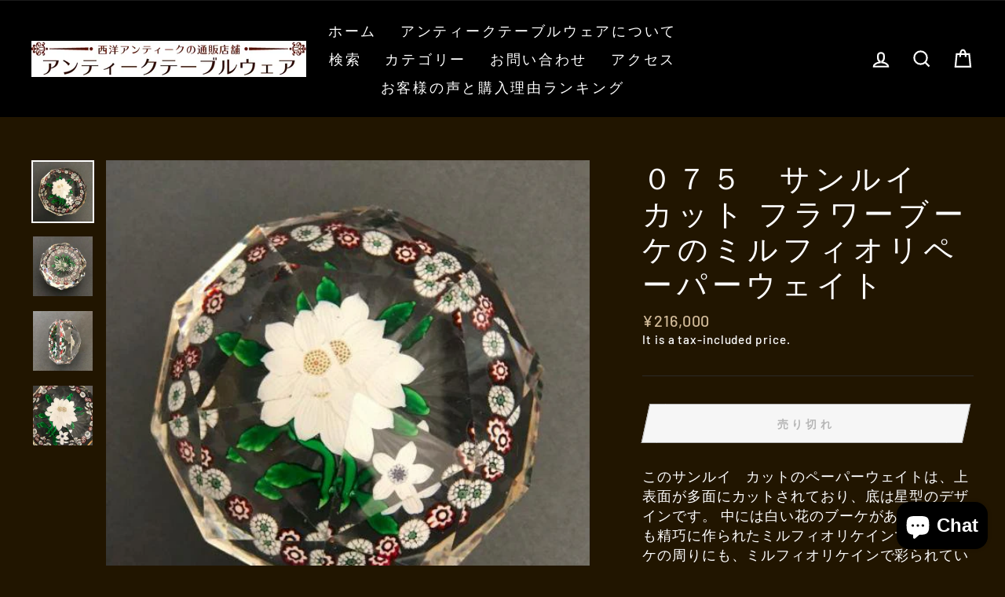

--- FILE ---
content_type: text/html; charset=utf-8
request_url: https://antique-tableware.com/products/%EF%BC%90%EF%BC%97%EF%BC%95-%E3%82%B5%E3%83%B3%E3%83%AB%E3%82%A4-%E3%82%AB%E3%83%83%E3%83%88-%E3%83%95%E3%83%A9%E3%83%AF%E3%83%BC%E3%83%96%E3%83%BC%E3%82%B1%E3%81%AE%E3%83%9F%E3%83%AB%E3%83%95%E3%82%A3%E3%82%AA%E3%83%AA%E3%83%9A%E3%83%BC%E3%83%91%E3%83%BC%E3%82%A6%E3%82%A7%E3%82%A4%E3%83%88
body_size: 41144
content:
<!doctype html>
<html class="no-js" lang="en" dir="ltr">
<head>
  <!-- Google tag (gtag.js) -->
<script async src="https://www.googletagmanager.com/gtag/js?id=AW-951556523"></script>
<script>
  window.dataLayer = window.dataLayer || [];
  function gtag(){dataLayer.push(arguments);}
  gtag('js', new Date());

  gtag('config', 'AW-951556523');
</script>
  <meta charset="utf-8">
  <meta http-equiv="X-UA-Compatible" content="IE=edge,chrome=1">
  <meta name="viewport" content="width=device-width,initial-scale=1">
  <meta name="theme-color" content="#9f8561">
  <link rel="canonical" href="https://antique-tableware.com/products/%ef%bc%90%ef%bc%97%ef%bc%95-%e3%82%b5%e3%83%b3%e3%83%ab%e3%82%a4-%e3%82%ab%e3%83%83%e3%83%88-%e3%83%95%e3%83%a9%e3%83%af%e3%83%bc%e3%83%96%e3%83%bc%e3%82%b1%e3%81%ae%e3%83%9f%e3%83%ab%e3%83%95%e3%82%a3%e3%82%aa%e3%83%aa%e3%83%9a%e3%83%bc%e3%83%91%e3%83%bc%e3%82%a6%e3%82%a7%e3%82%a4%e3%83%88">
  <link rel="canonical" href="https://antique-tableware.com/products/%ef%bc%90%ef%bc%97%ef%bc%95-%e3%82%b5%e3%83%b3%e3%83%ab%e3%82%a4-%e3%82%ab%e3%83%83%e3%83%88-%e3%83%95%e3%83%a9%e3%83%af%e3%83%bc%e3%83%96%e3%83%bc%e3%82%b1%e3%81%ae%e3%83%9f%e3%83%ab%e3%83%95%e3%82%a3%e3%82%aa%e3%83%aa%e3%83%9a%e3%83%bc%e3%83%91%e3%83%bc%e3%82%a6%e3%82%a7%e3%82%a4%e3%83%88">
  <link rel="preconnect" href="https://cdn.shopify.com">
  <link rel="preconnect" href="https://fonts.shopifycdn.com">
  <link rel="dns-prefetch" href="https://productreviews.shopifycdn.com">
  <link rel="dns-prefetch" href="https://ajax.googleapis.com">
  <link rel="dns-prefetch" href="https://maps.googleapis.com">
  <link rel="dns-prefetch" href="https://maps.gstatic.com"><link rel="shortcut icon" href="//antique-tableware.com/cdn/shop/files/9df02bd4f4b2c5e387822589d00f21fe_32x32.jpg?v=1682235608" type="image/png" /><title>０７５　サンルイ　カット フラワーブーケのミルフィオリペーパーウェイト
&ndash; アンティークテーブルウェア
</title>
<meta name="description" content="このサンルイ　カットのペーパーウェイトは、上表面が多面にカットされており、底は星型のデザインです。 中には白い花のブーケがあり、いずれも精巧に作られたミルフィオリケインです。 ブーケの周りにも、ミルフィオリケインで彩られています。 コンディションは良いですが、上表面の角に欠けたところがあります。 底にも1箇所欠けたところがあり、底の縁には多少の擦れが見られます。 底には、文字と2の数字が刻まれていますが、作品の美しさに影響するほどものではありません。 直径　最大　7.6cm 高さ60.3cm"><meta property="og:site_name" content="アンティークテーブルウェア">
  <meta property="og:url" content="https://antique-tableware.com/products/%ef%bc%90%ef%bc%97%ef%bc%95-%e3%82%b5%e3%83%b3%e3%83%ab%e3%82%a4-%e3%82%ab%e3%83%83%e3%83%88-%e3%83%95%e3%83%a9%e3%83%af%e3%83%bc%e3%83%96%e3%83%bc%e3%82%b1%e3%81%ae%e3%83%9f%e3%83%ab%e3%83%95%e3%82%a3%e3%82%aa%e3%83%aa%e3%83%9a%e3%83%bc%e3%83%91%e3%83%bc%e3%82%a6%e3%82%a7%e3%82%a4%e3%83%88">
  <meta property="og:title" content="０７５　サンルイ　カット フラワーブーケのミルフィオリペーパーウェイト">
  <meta property="og:type" content="product">
  <meta property="og:description" content="このサンルイ　カットのペーパーウェイトは、上表面が多面にカットされており、底は星型のデザインです。 中には白い花のブーケがあり、いずれも精巧に作られたミルフィオリケインです。 ブーケの周りにも、ミルフィオリケインで彩られています。 コンディションは良いですが、上表面の角に欠けたところがあります。 底にも1箇所欠けたところがあり、底の縁には多少の擦れが見られます。 底には、文字と2の数字が刻まれていますが、作品の美しさに影響するほどものではありません。 直径　最大　7.6cm 高さ60.3cm"><meta property="og:image" content="http://antique-tableware.com/cdn/shop/products/115303608_1200x1200.jpg?v=1611017106"><meta property="og:image" content="http://antique-tableware.com/cdn/shop/products/115303608_o1_1200x1200.jpg?v=1611017106"><meta property="og:image" content="http://antique-tableware.com/cdn/shop/products/115303608_o2_1200x1200.jpg?v=1611017106">
  <meta property="og:image:secure_url" content="https://antique-tableware.com/cdn/shop/products/115303608_1200x1200.jpg?v=1611017106"><meta property="og:image:secure_url" content="https://antique-tableware.com/cdn/shop/products/115303608_o1_1200x1200.jpg?v=1611017106"><meta property="og:image:secure_url" content="https://antique-tableware.com/cdn/shop/products/115303608_o2_1200x1200.jpg?v=1611017106">
  <meta name="twitter:site" content="@home?logout=1609980339357">
  <meta name="twitter:card" content="summary_large_image">
  <meta name="twitter:title" content="０７５　サンルイ　カット フラワーブーケのミルフィオリペーパーウェイト">
  <meta name="twitter:description" content="このサンルイ　カットのペーパーウェイトは、上表面が多面にカットされており、底は星型のデザインです。 中には白い花のブーケがあり、いずれも精巧に作られたミルフィオリケインです。 ブーケの周りにも、ミルフィオリケインで彩られています。 コンディションは良いですが、上表面の角に欠けたところがあります。 底にも1箇所欠けたところがあり、底の縁には多少の擦れが見られます。 底には、文字と2の数字が刻まれていますが、作品の美しさに影響するほどものではありません。 直径　最大　7.6cm 高さ60.3cm">
<style data-shopify>@font-face {
  font-family: "Fjalla One";
  font-weight: 400;
  font-style: normal;
  font-display: swap;
  src: url("//antique-tableware.com/cdn/fonts/fjalla_one/fjallaone_n4.262edaf1abaf5ed669f7ecd26fc3e24707a0ad85.woff2") format("woff2"),
       url("//antique-tableware.com/cdn/fonts/fjalla_one/fjallaone_n4.f67f40342efd2b34cae019d50b4b5c4da6fc5da7.woff") format("woff");
}

  @font-face {
  font-family: Barlow;
  font-weight: 500;
  font-style: normal;
  font-display: swap;
  src: url("//antique-tableware.com/cdn/fonts/barlow/barlow_n5.a193a1990790eba0cc5cca569d23799830e90f07.woff2") format("woff2"),
       url("//antique-tableware.com/cdn/fonts/barlow/barlow_n5.ae31c82169b1dc0715609b8cc6a610b917808358.woff") format("woff");
}


  @font-face {
  font-family: Barlow;
  font-weight: 600;
  font-style: normal;
  font-display: swap;
  src: url("//antique-tableware.com/cdn/fonts/barlow/barlow_n6.329f582a81f63f125e63c20a5a80ae9477df68e1.woff2") format("woff2"),
       url("//antique-tableware.com/cdn/fonts/barlow/barlow_n6.0163402e36247bcb8b02716880d0b39568412e9e.woff") format("woff");
}

  @font-face {
  font-family: Barlow;
  font-weight: 500;
  font-style: italic;
  font-display: swap;
  src: url("//antique-tableware.com/cdn/fonts/barlow/barlow_i5.714d58286997b65cd479af615cfa9bb0a117a573.woff2") format("woff2"),
       url("//antique-tableware.com/cdn/fonts/barlow/barlow_i5.0120f77e6447d3b5df4bbec8ad8c2d029d87fb21.woff") format("woff");
}

  @font-face {
  font-family: Barlow;
  font-weight: 600;
  font-style: italic;
  font-display: swap;
  src: url("//antique-tableware.com/cdn/fonts/barlow/barlow_i6.5a22bd20fb27bad4d7674cc6e666fb9c77d813bb.woff2") format("woff2"),
       url("//antique-tableware.com/cdn/fonts/barlow/barlow_i6.1c8787fcb59f3add01a87f21b38c7ef797e3b3a1.woff") format("woff");
}

</style><link href="//antique-tableware.com/cdn/shop/t/2/assets/theme.css?v=163669973288365166521700729944" rel="stylesheet" type="text/css" media="all" />
<style data-shopify>:root {
    --typeHeaderPrimary: "Fjalla One";
    --typeHeaderFallback: sans-serif;
    --typeHeaderSize: 45px;
    --typeHeaderWeight: 400;
    --typeHeaderLineHeight: 1.2;
    --typeHeaderSpacing: 0.15em;

    --typeBasePrimary:Barlow;
    --typeBaseFallback:sans-serif;
    --typeBaseSize: 18px;
    --typeBaseWeight: 500;
    --typeBaseSpacing: 0.05em;
    --typeBaseLineHeight: 1.4;

    --typeCollectionTitle: 23px;

    --iconWeight: 5px;
    --iconLinecaps: miter;

    
      --buttonRadius: 0px;
    

    --colorGridOverlayOpacity: 0.1;
  }</style><script>
    document.documentElement.className = document.documentElement.className.replace('no-js', 'js');

    window.theme = window.theme || {};
    theme.routes = {
      home: "/",
      cart: "/cart",
      cartAdd: "/cart/add.js",
      cartChange: "/cart/change"
    };
    theme.strings = {
      soldOut: "売り切れ",
      unavailable: "You can not use it",
      stockLabel: "Stock label",
      willNotShipUntil: "Will not ship to {{日付}}",
      willBeInStockAfter: "In stock after [date]",
      waitingForStock: "Inventory on the way",
      savePrice: "Price down[saved_amount]",
      cartEmpty: "Your cart is currently empty.",
      cartTermsConfirmation: "You must agree to the terms and conditions of sale to check out"
    };
    theme.settings = {
      dynamicVariantsEnable: true,
      dynamicVariantType: "button",
      cartType: "drawer",
      moneyFormat: "¥{{amount_no_decimals}}",
      saveType: "dollar",
      recentlyViewedEnabled: false,
      predictiveSearch: true,
      predictiveSearchType: "product",
      inventoryThreshold: 10,
      quickView: true,
      themeName: 'Impulse',
      themeVersion: "3.6.1"
    };
  </script>

  <script>window.performance && window.performance.mark && window.performance.mark('shopify.content_for_header.start');</script><meta name="google-site-verification" content="8jT2re6ly7gANAzOQASdtTErLm_ehKImVbFelGU11qk">
<meta id="shopify-digital-wallet" name="shopify-digital-wallet" content="/51668025496/digital_wallets/dialog">
<link rel="alternate" type="application/json+oembed" href="https://antique-tableware.com/products/%ef%bc%90%ef%bc%97%ef%bc%95-%e3%82%b5%e3%83%b3%e3%83%ab%e3%82%a4-%e3%82%ab%e3%83%83%e3%83%88-%e3%83%95%e3%83%a9%e3%83%af%e3%83%bc%e3%83%96%e3%83%bc%e3%82%b1%e3%81%ae%e3%83%9f%e3%83%ab%e3%83%95%e3%82%a3%e3%82%aa%e3%83%aa%e3%83%9a%e3%83%bc%e3%83%91%e3%83%bc%e3%82%a6%e3%82%a7%e3%82%a4%e3%83%88.oembed">
<script async="async" src="/checkouts/internal/preloads.js?locale=en-JP"></script>
<script id="shopify-features" type="application/json">{"accessToken":"13cadccd22e527af948a230c734bb073","betas":["rich-media-storefront-analytics"],"domain":"antique-tableware.com","predictiveSearch":true,"shopId":51668025496,"locale":"en"}</script>
<script>var Shopify = Shopify || {};
Shopify.shop = "antique-tableware.myshopify.com";
Shopify.locale = "en";
Shopify.currency = {"active":"JPY","rate":"1.0"};
Shopify.country = "JP";
Shopify.theme = {"name":"Impulse","id":116889059480,"schema_name":"Impulse","schema_version":"3.6.1","theme_store_id":857,"role":"main"};
Shopify.theme.handle = "null";
Shopify.theme.style = {"id":null,"handle":null};
Shopify.cdnHost = "antique-tableware.com/cdn";
Shopify.routes = Shopify.routes || {};
Shopify.routes.root = "/";</script>
<script type="module">!function(o){(o.Shopify=o.Shopify||{}).modules=!0}(window);</script>
<script>!function(o){function n(){var o=[];function n(){o.push(Array.prototype.slice.apply(arguments))}return n.q=o,n}var t=o.Shopify=o.Shopify||{};t.loadFeatures=n(),t.autoloadFeatures=n()}(window);</script>
<script id="shop-js-analytics" type="application/json">{"pageType":"product"}</script>
<script defer="defer" async type="module" src="//antique-tableware.com/cdn/shopifycloud/shop-js/modules/v2/client.init-shop-cart-sync_BT-GjEfc.en.esm.js"></script>
<script defer="defer" async type="module" src="//antique-tableware.com/cdn/shopifycloud/shop-js/modules/v2/chunk.common_D58fp_Oc.esm.js"></script>
<script defer="defer" async type="module" src="//antique-tableware.com/cdn/shopifycloud/shop-js/modules/v2/chunk.modal_xMitdFEc.esm.js"></script>
<script type="module">
  await import("//antique-tableware.com/cdn/shopifycloud/shop-js/modules/v2/client.init-shop-cart-sync_BT-GjEfc.en.esm.js");
await import("//antique-tableware.com/cdn/shopifycloud/shop-js/modules/v2/chunk.common_D58fp_Oc.esm.js");
await import("//antique-tableware.com/cdn/shopifycloud/shop-js/modules/v2/chunk.modal_xMitdFEc.esm.js");

  window.Shopify.SignInWithShop?.initShopCartSync?.({"fedCMEnabled":true,"windoidEnabled":true});

</script>
<script>(function() {
  var isLoaded = false;
  function asyncLoad() {
    if (isLoaded) return;
    isLoaded = true;
    var urls = ["https:\/\/squadkin.com\/shopifyapps\/Wishlist\/public\/js\/Frontend\/wishlist.js?shop=antique-tableware.myshopify.com","https:\/\/cks3.amplifiedcdn.com\/ckjs.production.min.js?unique_id=antique-tableware.myshopify.com\u0026shop=antique-tableware.myshopify.com","https:\/\/ccjs.amplifiedcdn.com\/ccjs.umd.js?unique_id=antique-tableware.myshopify.com\u0026shop=antique-tableware.myshopify.com","https:\/\/static.klaviyo.com\/onsite\/js\/VFqBUu\/klaviyo.js?company_id=VFqBUu\u0026shop=antique-tableware.myshopify.com"];
    for (var i = 0; i < urls.length; i++) {
      var s = document.createElement('script');
      s.type = 'text/javascript';
      s.async = true;
      s.src = urls[i];
      var x = document.getElementsByTagName('script')[0];
      x.parentNode.insertBefore(s, x);
    }
  };
  if(window.attachEvent) {
    window.attachEvent('onload', asyncLoad);
  } else {
    window.addEventListener('load', asyncLoad, false);
  }
})();</script>
<script id="__st">var __st={"a":51668025496,"offset":32400,"reqid":"f35bbaac-cede-4cf9-9b21-f5f406e5c5ac-1769244843","pageurl":"antique-tableware.com\/products\/%EF%BC%90%EF%BC%97%EF%BC%95-%E3%82%B5%E3%83%B3%E3%83%AB%E3%82%A4-%E3%82%AB%E3%83%83%E3%83%88-%E3%83%95%E3%83%A9%E3%83%AF%E3%83%BC%E3%83%96%E3%83%BC%E3%82%B1%E3%81%AE%E3%83%9F%E3%83%AB%E3%83%95%E3%82%A3%E3%82%AA%E3%83%AA%E3%83%9A%E3%83%BC%E3%83%91%E3%83%BC%E3%82%A6%E3%82%A7%E3%82%A4%E3%83%88","u":"7d1f91beed72","p":"product","rtyp":"product","rid":6225594187928};</script>
<script>window.ShopifyPaypalV4VisibilityTracking = true;</script>
<script id="captcha-bootstrap">!function(){'use strict';const t='contact',e='account',n='new_comment',o=[[t,t],['blogs',n],['comments',n],[t,'customer']],c=[[e,'customer_login'],[e,'guest_login'],[e,'recover_customer_password'],[e,'create_customer']],r=t=>t.map((([t,e])=>`form[action*='/${t}']:not([data-nocaptcha='true']) input[name='form_type'][value='${e}']`)).join(','),a=t=>()=>t?[...document.querySelectorAll(t)].map((t=>t.form)):[];function s(){const t=[...o],e=r(t);return a(e)}const i='password',u='form_key',d=['recaptcha-v3-token','g-recaptcha-response','h-captcha-response',i],f=()=>{try{return window.sessionStorage}catch{return}},m='__shopify_v',_=t=>t.elements[u];function p(t,e,n=!1){try{const o=window.sessionStorage,c=JSON.parse(o.getItem(e)),{data:r}=function(t){const{data:e,action:n}=t;return t[m]||n?{data:e,action:n}:{data:t,action:n}}(c);for(const[e,n]of Object.entries(r))t.elements[e]&&(t.elements[e].value=n);n&&o.removeItem(e)}catch(o){console.error('form repopulation failed',{error:o})}}const l='form_type',E='cptcha';function T(t){t.dataset[E]=!0}const w=window,h=w.document,L='Shopify',v='ce_forms',y='captcha';let A=!1;((t,e)=>{const n=(g='f06e6c50-85a8-45c8-87d0-21a2b65856fe',I='https://cdn.shopify.com/shopifycloud/storefront-forms-hcaptcha/ce_storefront_forms_captcha_hcaptcha.v1.5.2.iife.js',D={infoText:'Protected by hCaptcha',privacyText:'Privacy',termsText:'Terms'},(t,e,n)=>{const o=w[L][v],c=o.bindForm;if(c)return c(t,g,e,D).then(n);var r;o.q.push([[t,g,e,D],n]),r=I,A||(h.body.append(Object.assign(h.createElement('script'),{id:'captcha-provider',async:!0,src:r})),A=!0)});var g,I,D;w[L]=w[L]||{},w[L][v]=w[L][v]||{},w[L][v].q=[],w[L][y]=w[L][y]||{},w[L][y].protect=function(t,e){n(t,void 0,e),T(t)},Object.freeze(w[L][y]),function(t,e,n,w,h,L){const[v,y,A,g]=function(t,e,n){const i=e?o:[],u=t?c:[],d=[...i,...u],f=r(d),m=r(i),_=r(d.filter((([t,e])=>n.includes(e))));return[a(f),a(m),a(_),s()]}(w,h,L),I=t=>{const e=t.target;return e instanceof HTMLFormElement?e:e&&e.form},D=t=>v().includes(t);t.addEventListener('submit',(t=>{const e=I(t);if(!e)return;const n=D(e)&&!e.dataset.hcaptchaBound&&!e.dataset.recaptchaBound,o=_(e),c=g().includes(e)&&(!o||!o.value);(n||c)&&t.preventDefault(),c&&!n&&(function(t){try{if(!f())return;!function(t){const e=f();if(!e)return;const n=_(t);if(!n)return;const o=n.value;o&&e.removeItem(o)}(t);const e=Array.from(Array(32),(()=>Math.random().toString(36)[2])).join('');!function(t,e){_(t)||t.append(Object.assign(document.createElement('input'),{type:'hidden',name:u})),t.elements[u].value=e}(t,e),function(t,e){const n=f();if(!n)return;const o=[...t.querySelectorAll(`input[type='${i}']`)].map((({name:t})=>t)),c=[...d,...o],r={};for(const[a,s]of new FormData(t).entries())c.includes(a)||(r[a]=s);n.setItem(e,JSON.stringify({[m]:1,action:t.action,data:r}))}(t,e)}catch(e){console.error('failed to persist form',e)}}(e),e.submit())}));const S=(t,e)=>{t&&!t.dataset[E]&&(n(t,e.some((e=>e===t))),T(t))};for(const o of['focusin','change'])t.addEventListener(o,(t=>{const e=I(t);D(e)&&S(e,y())}));const B=e.get('form_key'),M=e.get(l),P=B&&M;t.addEventListener('DOMContentLoaded',(()=>{const t=y();if(P)for(const e of t)e.elements[l].value===M&&p(e,B);[...new Set([...A(),...v().filter((t=>'true'===t.dataset.shopifyCaptcha))])].forEach((e=>S(e,t)))}))}(h,new URLSearchParams(w.location.search),n,t,e,['guest_login'])})(!0,!0)}();</script>
<script integrity="sha256-4kQ18oKyAcykRKYeNunJcIwy7WH5gtpwJnB7kiuLZ1E=" data-source-attribution="shopify.loadfeatures" defer="defer" src="//antique-tableware.com/cdn/shopifycloud/storefront/assets/storefront/load_feature-a0a9edcb.js" crossorigin="anonymous"></script>
<script data-source-attribution="shopify.dynamic_checkout.dynamic.init">var Shopify=Shopify||{};Shopify.PaymentButton=Shopify.PaymentButton||{isStorefrontPortableWallets:!0,init:function(){window.Shopify.PaymentButton.init=function(){};var t=document.createElement("script");t.src="https://antique-tableware.com/cdn/shopifycloud/portable-wallets/latest/portable-wallets.en.js",t.type="module",document.head.appendChild(t)}};
</script>
<script data-source-attribution="shopify.dynamic_checkout.buyer_consent">
  function portableWalletsHideBuyerConsent(e){var t=document.getElementById("shopify-buyer-consent"),n=document.getElementById("shopify-subscription-policy-button");t&&n&&(t.classList.add("hidden"),t.setAttribute("aria-hidden","true"),n.removeEventListener("click",e))}function portableWalletsShowBuyerConsent(e){var t=document.getElementById("shopify-buyer-consent"),n=document.getElementById("shopify-subscription-policy-button");t&&n&&(t.classList.remove("hidden"),t.removeAttribute("aria-hidden"),n.addEventListener("click",e))}window.Shopify?.PaymentButton&&(window.Shopify.PaymentButton.hideBuyerConsent=portableWalletsHideBuyerConsent,window.Shopify.PaymentButton.showBuyerConsent=portableWalletsShowBuyerConsent);
</script>
<script>
  function portableWalletsCleanup(e){e&&e.src&&console.error("Failed to load portable wallets script "+e.src);var t=document.querySelectorAll("shopify-accelerated-checkout .shopify-payment-button__skeleton, shopify-accelerated-checkout-cart .wallet-cart-button__skeleton"),e=document.getElementById("shopify-buyer-consent");for(let e=0;e<t.length;e++)t[e].remove();e&&e.remove()}function portableWalletsNotLoadedAsModule(e){e instanceof ErrorEvent&&"string"==typeof e.message&&e.message.includes("import.meta")&&"string"==typeof e.filename&&e.filename.includes("portable-wallets")&&(window.removeEventListener("error",portableWalletsNotLoadedAsModule),window.Shopify.PaymentButton.failedToLoad=e,"loading"===document.readyState?document.addEventListener("DOMContentLoaded",window.Shopify.PaymentButton.init):window.Shopify.PaymentButton.init())}window.addEventListener("error",portableWalletsNotLoadedAsModule);
</script>

<script type="module" src="https://antique-tableware.com/cdn/shopifycloud/portable-wallets/latest/portable-wallets.en.js" onError="portableWalletsCleanup(this)" crossorigin="anonymous"></script>
<script nomodule>
  document.addEventListener("DOMContentLoaded", portableWalletsCleanup);
</script>

<link id="shopify-accelerated-checkout-styles" rel="stylesheet" media="screen" href="https://antique-tableware.com/cdn/shopifycloud/portable-wallets/latest/accelerated-checkout-backwards-compat.css" crossorigin="anonymous">
<style id="shopify-accelerated-checkout-cart">
        #shopify-buyer-consent {
  margin-top: 1em;
  display: inline-block;
  width: 100%;
}

#shopify-buyer-consent.hidden {
  display: none;
}

#shopify-subscription-policy-button {
  background: none;
  border: none;
  padding: 0;
  text-decoration: underline;
  font-size: inherit;
  cursor: pointer;
}

#shopify-subscription-policy-button::before {
  box-shadow: none;
}

      </style>

<script>window.performance && window.performance.mark && window.performance.mark('shopify.content_for_header.end');</script>

  <script src="//antique-tableware.com/cdn/shop/t/2/assets/vendor-scripts-v7.js" defer="defer"></script><script src="//antique-tableware.com/cdn/shop/t/2/assets/theme.js?v=9435249751767744711609905668" defer="defer"></script><!-- GSSTART Image swap. Do not change -->
<script  type="text/javascript">
  gsCollection = {
    };
</script>
 
<!-- Image swap code end. Do not change GSEND -->

<!-- BeginConsistentCartAddon -->  <script>    Shopify.customer_logged_in = false ;  Shopify.customer_email = "" ;  Shopify.log_uuids = true;    </script>  <!-- EndConsistentCartAddon -->
<script src="https://cdn.shopify.com/extensions/e8878072-2f6b-4e89-8082-94b04320908d/inbox-1254/assets/inbox-chat-loader.js" type="text/javascript" defer="defer"></script>
<link href="https://monorail-edge.shopifysvc.com" rel="dns-prefetch">
<script>(function(){if ("sendBeacon" in navigator && "performance" in window) {try {var session_token_from_headers = performance.getEntriesByType('navigation')[0].serverTiming.find(x => x.name == '_s').description;} catch {var session_token_from_headers = undefined;}var session_cookie_matches = document.cookie.match(/_shopify_s=([^;]*)/);var session_token_from_cookie = session_cookie_matches && session_cookie_matches.length === 2 ? session_cookie_matches[1] : "";var session_token = session_token_from_headers || session_token_from_cookie || "";function handle_abandonment_event(e) {var entries = performance.getEntries().filter(function(entry) {return /monorail-edge.shopifysvc.com/.test(entry.name);});if (!window.abandonment_tracked && entries.length === 0) {window.abandonment_tracked = true;var currentMs = Date.now();var navigation_start = performance.timing.navigationStart;var payload = {shop_id: 51668025496,url: window.location.href,navigation_start,duration: currentMs - navigation_start,session_token,page_type: "product"};window.navigator.sendBeacon("https://monorail-edge.shopifysvc.com/v1/produce", JSON.stringify({schema_id: "online_store_buyer_site_abandonment/1.1",payload: payload,metadata: {event_created_at_ms: currentMs,event_sent_at_ms: currentMs}}));}}window.addEventListener('pagehide', handle_abandonment_event);}}());</script>
<script id="web-pixels-manager-setup">(function e(e,d,r,n,o){if(void 0===o&&(o={}),!Boolean(null===(a=null===(i=window.Shopify)||void 0===i?void 0:i.analytics)||void 0===a?void 0:a.replayQueue)){var i,a;window.Shopify=window.Shopify||{};var t=window.Shopify;t.analytics=t.analytics||{};var s=t.analytics;s.replayQueue=[],s.publish=function(e,d,r){return s.replayQueue.push([e,d,r]),!0};try{self.performance.mark("wpm:start")}catch(e){}var l=function(){var e={modern:/Edge?\/(1{2}[4-9]|1[2-9]\d|[2-9]\d{2}|\d{4,})\.\d+(\.\d+|)|Firefox\/(1{2}[4-9]|1[2-9]\d|[2-9]\d{2}|\d{4,})\.\d+(\.\d+|)|Chrom(ium|e)\/(9{2}|\d{3,})\.\d+(\.\d+|)|(Maci|X1{2}).+ Version\/(15\.\d+|(1[6-9]|[2-9]\d|\d{3,})\.\d+)([,.]\d+|)( \(\w+\)|)( Mobile\/\w+|) Safari\/|Chrome.+OPR\/(9{2}|\d{3,})\.\d+\.\d+|(CPU[ +]OS|iPhone[ +]OS|CPU[ +]iPhone|CPU IPhone OS|CPU iPad OS)[ +]+(15[._]\d+|(1[6-9]|[2-9]\d|\d{3,})[._]\d+)([._]\d+|)|Android:?[ /-](13[3-9]|1[4-9]\d|[2-9]\d{2}|\d{4,})(\.\d+|)(\.\d+|)|Android.+Firefox\/(13[5-9]|1[4-9]\d|[2-9]\d{2}|\d{4,})\.\d+(\.\d+|)|Android.+Chrom(ium|e)\/(13[3-9]|1[4-9]\d|[2-9]\d{2}|\d{4,})\.\d+(\.\d+|)|SamsungBrowser\/([2-9]\d|\d{3,})\.\d+/,legacy:/Edge?\/(1[6-9]|[2-9]\d|\d{3,})\.\d+(\.\d+|)|Firefox\/(5[4-9]|[6-9]\d|\d{3,})\.\d+(\.\d+|)|Chrom(ium|e)\/(5[1-9]|[6-9]\d|\d{3,})\.\d+(\.\d+|)([\d.]+$|.*Safari\/(?![\d.]+ Edge\/[\d.]+$))|(Maci|X1{2}).+ Version\/(10\.\d+|(1[1-9]|[2-9]\d|\d{3,})\.\d+)([,.]\d+|)( \(\w+\)|)( Mobile\/\w+|) Safari\/|Chrome.+OPR\/(3[89]|[4-9]\d|\d{3,})\.\d+\.\d+|(CPU[ +]OS|iPhone[ +]OS|CPU[ +]iPhone|CPU IPhone OS|CPU iPad OS)[ +]+(10[._]\d+|(1[1-9]|[2-9]\d|\d{3,})[._]\d+)([._]\d+|)|Android:?[ /-](13[3-9]|1[4-9]\d|[2-9]\d{2}|\d{4,})(\.\d+|)(\.\d+|)|Mobile Safari.+OPR\/([89]\d|\d{3,})\.\d+\.\d+|Android.+Firefox\/(13[5-9]|1[4-9]\d|[2-9]\d{2}|\d{4,})\.\d+(\.\d+|)|Android.+Chrom(ium|e)\/(13[3-9]|1[4-9]\d|[2-9]\d{2}|\d{4,})\.\d+(\.\d+|)|Android.+(UC? ?Browser|UCWEB|U3)[ /]?(15\.([5-9]|\d{2,})|(1[6-9]|[2-9]\d|\d{3,})\.\d+)\.\d+|SamsungBrowser\/(5\.\d+|([6-9]|\d{2,})\.\d+)|Android.+MQ{2}Browser\/(14(\.(9|\d{2,})|)|(1[5-9]|[2-9]\d|\d{3,})(\.\d+|))(\.\d+|)|K[Aa][Ii]OS\/(3\.\d+|([4-9]|\d{2,})\.\d+)(\.\d+|)/},d=e.modern,r=e.legacy,n=navigator.userAgent;return n.match(d)?"modern":n.match(r)?"legacy":"unknown"}(),u="modern"===l?"modern":"legacy",c=(null!=n?n:{modern:"",legacy:""})[u],f=function(e){return[e.baseUrl,"/wpm","/b",e.hashVersion,"modern"===e.buildTarget?"m":"l",".js"].join("")}({baseUrl:d,hashVersion:r,buildTarget:u}),m=function(e){var d=e.version,r=e.bundleTarget,n=e.surface,o=e.pageUrl,i=e.monorailEndpoint;return{emit:function(e){var a=e.status,t=e.errorMsg,s=(new Date).getTime(),l=JSON.stringify({metadata:{event_sent_at_ms:s},events:[{schema_id:"web_pixels_manager_load/3.1",payload:{version:d,bundle_target:r,page_url:o,status:a,surface:n,error_msg:t},metadata:{event_created_at_ms:s}}]});if(!i)return console&&console.warn&&console.warn("[Web Pixels Manager] No Monorail endpoint provided, skipping logging."),!1;try{return self.navigator.sendBeacon.bind(self.navigator)(i,l)}catch(e){}var u=new XMLHttpRequest;try{return u.open("POST",i,!0),u.setRequestHeader("Content-Type","text/plain"),u.send(l),!0}catch(e){return console&&console.warn&&console.warn("[Web Pixels Manager] Got an unhandled error while logging to Monorail."),!1}}}}({version:r,bundleTarget:l,surface:e.surface,pageUrl:self.location.href,monorailEndpoint:e.monorailEndpoint});try{o.browserTarget=l,function(e){var d=e.src,r=e.async,n=void 0===r||r,o=e.onload,i=e.onerror,a=e.sri,t=e.scriptDataAttributes,s=void 0===t?{}:t,l=document.createElement("script"),u=document.querySelector("head"),c=document.querySelector("body");if(l.async=n,l.src=d,a&&(l.integrity=a,l.crossOrigin="anonymous"),s)for(var f in s)if(Object.prototype.hasOwnProperty.call(s,f))try{l.dataset[f]=s[f]}catch(e){}if(o&&l.addEventListener("load",o),i&&l.addEventListener("error",i),u)u.appendChild(l);else{if(!c)throw new Error("Did not find a head or body element to append the script");c.appendChild(l)}}({src:f,async:!0,onload:function(){if(!function(){var e,d;return Boolean(null===(d=null===(e=window.Shopify)||void 0===e?void 0:e.analytics)||void 0===d?void 0:d.initialized)}()){var d=window.webPixelsManager.init(e)||void 0;if(d){var r=window.Shopify.analytics;r.replayQueue.forEach((function(e){var r=e[0],n=e[1],o=e[2];d.publishCustomEvent(r,n,o)})),r.replayQueue=[],r.publish=d.publishCustomEvent,r.visitor=d.visitor,r.initialized=!0}}},onerror:function(){return m.emit({status:"failed",errorMsg:"".concat(f," has failed to load")})},sri:function(e){var d=/^sha384-[A-Za-z0-9+/=]+$/;return"string"==typeof e&&d.test(e)}(c)?c:"",scriptDataAttributes:o}),m.emit({status:"loading"})}catch(e){m.emit({status:"failed",errorMsg:(null==e?void 0:e.message)||"Unknown error"})}}})({shopId: 51668025496,storefrontBaseUrl: "https://antique-tableware.com",extensionsBaseUrl: "https://extensions.shopifycdn.com/cdn/shopifycloud/web-pixels-manager",monorailEndpoint: "https://monorail-edge.shopifysvc.com/unstable/produce_batch",surface: "storefront-renderer",enabledBetaFlags: ["2dca8a86"],webPixelsConfigList: [{"id":"1390903510","configuration":"{\"accountID\":\"VFqBUu\",\"webPixelConfig\":\"eyJlbmFibGVBZGRlZFRvQ2FydEV2ZW50cyI6IHRydWV9\"}","eventPayloadVersion":"v1","runtimeContext":"STRICT","scriptVersion":"524f6c1ee37bacdca7657a665bdca589","type":"APP","apiClientId":123074,"privacyPurposes":["ANALYTICS","MARKETING"],"dataSharingAdjustments":{"protectedCustomerApprovalScopes":["read_customer_address","read_customer_email","read_customer_name","read_customer_personal_data","read_customer_phone"]}},{"id":"668565718","configuration":"{\"pixel_id\":\"1648277315228281\",\"pixel_type\":\"facebook_pixel\"}","eventPayloadVersion":"v1","runtimeContext":"OPEN","scriptVersion":"ca16bc87fe92b6042fbaa3acc2fbdaa6","type":"APP","apiClientId":2329312,"privacyPurposes":["ANALYTICS","MARKETING","SALE_OF_DATA"],"dataSharingAdjustments":{"protectedCustomerApprovalScopes":["read_customer_address","read_customer_email","read_customer_name","read_customer_personal_data","read_customer_phone"]}},{"id":"471400662","configuration":"{\"config\":\"{\\\"pixel_id\\\":\\\"G-X5JDY9ZJ81\\\",\\\"target_country\\\":\\\"JP\\\",\\\"gtag_events\\\":[{\\\"type\\\":\\\"begin_checkout\\\",\\\"action_label\\\":\\\"G-X5JDY9ZJ81\\\"},{\\\"type\\\":\\\"search\\\",\\\"action_label\\\":\\\"G-X5JDY9ZJ81\\\"},{\\\"type\\\":\\\"view_item\\\",\\\"action_label\\\":[\\\"G-X5JDY9ZJ81\\\",\\\"MC-SGBBP6M794\\\"]},{\\\"type\\\":\\\"purchase\\\",\\\"action_label\\\":[\\\"G-X5JDY9ZJ81\\\",\\\"MC-SGBBP6M794\\\"]},{\\\"type\\\":\\\"page_view\\\",\\\"action_label\\\":[\\\"G-X5JDY9ZJ81\\\",\\\"MC-SGBBP6M794\\\"]},{\\\"type\\\":\\\"add_payment_info\\\",\\\"action_label\\\":\\\"G-X5JDY9ZJ81\\\"},{\\\"type\\\":\\\"add_to_cart\\\",\\\"action_label\\\":\\\"G-X5JDY9ZJ81\\\"}],\\\"enable_monitoring_mode\\\":false}\"}","eventPayloadVersion":"v1","runtimeContext":"OPEN","scriptVersion":"b2a88bafab3e21179ed38636efcd8a93","type":"APP","apiClientId":1780363,"privacyPurposes":[],"dataSharingAdjustments":{"protectedCustomerApprovalScopes":["read_customer_address","read_customer_email","read_customer_name","read_customer_personal_data","read_customer_phone"]}},{"id":"shopify-app-pixel","configuration":"{}","eventPayloadVersion":"v1","runtimeContext":"STRICT","scriptVersion":"0450","apiClientId":"shopify-pixel","type":"APP","privacyPurposes":["ANALYTICS","MARKETING"]},{"id":"shopify-custom-pixel","eventPayloadVersion":"v1","runtimeContext":"LAX","scriptVersion":"0450","apiClientId":"shopify-pixel","type":"CUSTOM","privacyPurposes":["ANALYTICS","MARKETING"]}],isMerchantRequest: false,initData: {"shop":{"name":"アンティークテーブルウェア","paymentSettings":{"currencyCode":"JPY"},"myshopifyDomain":"antique-tableware.myshopify.com","countryCode":"JP","storefrontUrl":"https:\/\/antique-tableware.com"},"customer":null,"cart":null,"checkout":null,"productVariants":[{"price":{"amount":216000.0,"currencyCode":"JPY"},"product":{"title":"０７５　サンルイ　カット フラワーブーケのミルフィオリペーパーウェイト","vendor":"アンティークテーブルウェア","id":"6225594187928","untranslatedTitle":"０７５　サンルイ　カット フラワーブーケのミルフィオリペーパーウェイト","url":"\/products\/%EF%BC%90%EF%BC%97%EF%BC%95-%E3%82%B5%E3%83%B3%E3%83%AB%E3%82%A4-%E3%82%AB%E3%83%83%E3%83%88-%E3%83%95%E3%83%A9%E3%83%AF%E3%83%BC%E3%83%96%E3%83%BC%E3%82%B1%E3%81%AE%E3%83%9F%E3%83%AB%E3%83%95%E3%82%A3%E3%82%AA%E3%83%AA%E3%83%9A%E3%83%BC%E3%83%91%E3%83%BC%E3%82%A6%E3%82%A7%E3%82%A4%E3%83%88","type":"オールドバカラ"},"id":"37966232060056","image":{"src":"\/\/antique-tableware.com\/cdn\/shop\/products\/115303608.jpg?v=1611017106"},"sku":"","title":"Default Title","untranslatedTitle":"Default Title"}],"purchasingCompany":null},},"https://antique-tableware.com/cdn","fcfee988w5aeb613cpc8e4bc33m6693e112",{"modern":"","legacy":""},{"shopId":"51668025496","storefrontBaseUrl":"https:\/\/antique-tableware.com","extensionBaseUrl":"https:\/\/extensions.shopifycdn.com\/cdn\/shopifycloud\/web-pixels-manager","surface":"storefront-renderer","enabledBetaFlags":"[\"2dca8a86\"]","isMerchantRequest":"false","hashVersion":"fcfee988w5aeb613cpc8e4bc33m6693e112","publish":"custom","events":"[[\"page_viewed\",{}],[\"product_viewed\",{\"productVariant\":{\"price\":{\"amount\":216000.0,\"currencyCode\":\"JPY\"},\"product\":{\"title\":\"０７５　サンルイ　カット フラワーブーケのミルフィオリペーパーウェイト\",\"vendor\":\"アンティークテーブルウェア\",\"id\":\"6225594187928\",\"untranslatedTitle\":\"０７５　サンルイ　カット フラワーブーケのミルフィオリペーパーウェイト\",\"url\":\"\/products\/%EF%BC%90%EF%BC%97%EF%BC%95-%E3%82%B5%E3%83%B3%E3%83%AB%E3%82%A4-%E3%82%AB%E3%83%83%E3%83%88-%E3%83%95%E3%83%A9%E3%83%AF%E3%83%BC%E3%83%96%E3%83%BC%E3%82%B1%E3%81%AE%E3%83%9F%E3%83%AB%E3%83%95%E3%82%A3%E3%82%AA%E3%83%AA%E3%83%9A%E3%83%BC%E3%83%91%E3%83%BC%E3%82%A6%E3%82%A7%E3%82%A4%E3%83%88\",\"type\":\"オールドバカラ\"},\"id\":\"37966232060056\",\"image\":{\"src\":\"\/\/antique-tableware.com\/cdn\/shop\/products\/115303608.jpg?v=1611017106\"},\"sku\":\"\",\"title\":\"Default Title\",\"untranslatedTitle\":\"Default Title\"}}]]"});</script><script>
  window.ShopifyAnalytics = window.ShopifyAnalytics || {};
  window.ShopifyAnalytics.meta = window.ShopifyAnalytics.meta || {};
  window.ShopifyAnalytics.meta.currency = 'JPY';
  var meta = {"product":{"id":6225594187928,"gid":"gid:\/\/shopify\/Product\/6225594187928","vendor":"アンティークテーブルウェア","type":"オールドバカラ","handle":"０７５-サンルイ-カット-フラワーブーケのミルフィオリペーパーウェイト","variants":[{"id":37966232060056,"price":21600000,"name":"０７５　サンルイ　カット フラワーブーケのミルフィオリペーパーウェイト","public_title":null,"sku":""}],"remote":false},"page":{"pageType":"product","resourceType":"product","resourceId":6225594187928,"requestId":"f35bbaac-cede-4cf9-9b21-f5f406e5c5ac-1769244843"}};
  for (var attr in meta) {
    window.ShopifyAnalytics.meta[attr] = meta[attr];
  }
</script>
<script class="analytics">
  (function () {
    var customDocumentWrite = function(content) {
      var jquery = null;

      if (window.jQuery) {
        jquery = window.jQuery;
      } else if (window.Checkout && window.Checkout.$) {
        jquery = window.Checkout.$;
      }

      if (jquery) {
        jquery('body').append(content);
      }
    };

    var hasLoggedConversion = function(token) {
      if (token) {
        return document.cookie.indexOf('loggedConversion=' + token) !== -1;
      }
      return false;
    }

    var setCookieIfConversion = function(token) {
      if (token) {
        var twoMonthsFromNow = new Date(Date.now());
        twoMonthsFromNow.setMonth(twoMonthsFromNow.getMonth() + 2);

        document.cookie = 'loggedConversion=' + token + '; expires=' + twoMonthsFromNow;
      }
    }

    var trekkie = window.ShopifyAnalytics.lib = window.trekkie = window.trekkie || [];
    if (trekkie.integrations) {
      return;
    }
    trekkie.methods = [
      'identify',
      'page',
      'ready',
      'track',
      'trackForm',
      'trackLink'
    ];
    trekkie.factory = function(method) {
      return function() {
        var args = Array.prototype.slice.call(arguments);
        args.unshift(method);
        trekkie.push(args);
        return trekkie;
      };
    };
    for (var i = 0; i < trekkie.methods.length; i++) {
      var key = trekkie.methods[i];
      trekkie[key] = trekkie.factory(key);
    }
    trekkie.load = function(config) {
      trekkie.config = config || {};
      trekkie.config.initialDocumentCookie = document.cookie;
      var first = document.getElementsByTagName('script')[0];
      var script = document.createElement('script');
      script.type = 'text/javascript';
      script.onerror = function(e) {
        var scriptFallback = document.createElement('script');
        scriptFallback.type = 'text/javascript';
        scriptFallback.onerror = function(error) {
                var Monorail = {
      produce: function produce(monorailDomain, schemaId, payload) {
        var currentMs = new Date().getTime();
        var event = {
          schema_id: schemaId,
          payload: payload,
          metadata: {
            event_created_at_ms: currentMs,
            event_sent_at_ms: currentMs
          }
        };
        return Monorail.sendRequest("https://" + monorailDomain + "/v1/produce", JSON.stringify(event));
      },
      sendRequest: function sendRequest(endpointUrl, payload) {
        // Try the sendBeacon API
        if (window && window.navigator && typeof window.navigator.sendBeacon === 'function' && typeof window.Blob === 'function' && !Monorail.isIos12()) {
          var blobData = new window.Blob([payload], {
            type: 'text/plain'
          });

          if (window.navigator.sendBeacon(endpointUrl, blobData)) {
            return true;
          } // sendBeacon was not successful

        } // XHR beacon

        var xhr = new XMLHttpRequest();

        try {
          xhr.open('POST', endpointUrl);
          xhr.setRequestHeader('Content-Type', 'text/plain');
          xhr.send(payload);
        } catch (e) {
          console.log(e);
        }

        return false;
      },
      isIos12: function isIos12() {
        return window.navigator.userAgent.lastIndexOf('iPhone; CPU iPhone OS 12_') !== -1 || window.navigator.userAgent.lastIndexOf('iPad; CPU OS 12_') !== -1;
      }
    };
    Monorail.produce('monorail-edge.shopifysvc.com',
      'trekkie_storefront_load_errors/1.1',
      {shop_id: 51668025496,
      theme_id: 116889059480,
      app_name: "storefront",
      context_url: window.location.href,
      source_url: "//antique-tableware.com/cdn/s/trekkie.storefront.8d95595f799fbf7e1d32231b9a28fd43b70c67d3.min.js"});

        };
        scriptFallback.async = true;
        scriptFallback.src = '//antique-tableware.com/cdn/s/trekkie.storefront.8d95595f799fbf7e1d32231b9a28fd43b70c67d3.min.js';
        first.parentNode.insertBefore(scriptFallback, first);
      };
      script.async = true;
      script.src = '//antique-tableware.com/cdn/s/trekkie.storefront.8d95595f799fbf7e1d32231b9a28fd43b70c67d3.min.js';
      first.parentNode.insertBefore(script, first);
    };
    trekkie.load(
      {"Trekkie":{"appName":"storefront","development":false,"defaultAttributes":{"shopId":51668025496,"isMerchantRequest":null,"themeId":116889059480,"themeCityHash":"5431768127081178541","contentLanguage":"en","currency":"JPY","eventMetadataId":"13ce64ba-f83e-4858-8706-b50c6fbf88c6"},"isServerSideCookieWritingEnabled":true,"monorailRegion":"shop_domain","enabledBetaFlags":["65f19447"]},"Session Attribution":{},"S2S":{"facebookCapiEnabled":false,"source":"trekkie-storefront-renderer","apiClientId":580111}}
    );

    var loaded = false;
    trekkie.ready(function() {
      if (loaded) return;
      loaded = true;

      window.ShopifyAnalytics.lib = window.trekkie;

      var originalDocumentWrite = document.write;
      document.write = customDocumentWrite;
      try { window.ShopifyAnalytics.merchantGoogleAnalytics.call(this); } catch(error) {};
      document.write = originalDocumentWrite;

      window.ShopifyAnalytics.lib.page(null,{"pageType":"product","resourceType":"product","resourceId":6225594187928,"requestId":"f35bbaac-cede-4cf9-9b21-f5f406e5c5ac-1769244843","shopifyEmitted":true});

      var match = window.location.pathname.match(/checkouts\/(.+)\/(thank_you|post_purchase)/)
      var token = match? match[1]: undefined;
      if (!hasLoggedConversion(token)) {
        setCookieIfConversion(token);
        window.ShopifyAnalytics.lib.track("Viewed Product",{"currency":"JPY","variantId":37966232060056,"productId":6225594187928,"productGid":"gid:\/\/shopify\/Product\/6225594187928","name":"０７５　サンルイ　カット フラワーブーケのミルフィオリペーパーウェイト","price":"216000","sku":"","brand":"アンティークテーブルウェア","variant":null,"category":"オールドバカラ","nonInteraction":true,"remote":false},undefined,undefined,{"shopifyEmitted":true});
      window.ShopifyAnalytics.lib.track("monorail:\/\/trekkie_storefront_viewed_product\/1.1",{"currency":"JPY","variantId":37966232060056,"productId":6225594187928,"productGid":"gid:\/\/shopify\/Product\/6225594187928","name":"０７５　サンルイ　カット フラワーブーケのミルフィオリペーパーウェイト","price":"216000","sku":"","brand":"アンティークテーブルウェア","variant":null,"category":"オールドバカラ","nonInteraction":true,"remote":false,"referer":"https:\/\/antique-tableware.com\/products\/%EF%BC%90%EF%BC%97%EF%BC%95-%E3%82%B5%E3%83%B3%E3%83%AB%E3%82%A4-%E3%82%AB%E3%83%83%E3%83%88-%E3%83%95%E3%83%A9%E3%83%AF%E3%83%BC%E3%83%96%E3%83%BC%E3%82%B1%E3%81%AE%E3%83%9F%E3%83%AB%E3%83%95%E3%82%A3%E3%82%AA%E3%83%AA%E3%83%9A%E3%83%BC%E3%83%91%E3%83%BC%E3%82%A6%E3%82%A7%E3%82%A4%E3%83%88"});
      }
    });


        var eventsListenerScript = document.createElement('script');
        eventsListenerScript.async = true;
        eventsListenerScript.src = "//antique-tableware.com/cdn/shopifycloud/storefront/assets/shop_events_listener-3da45d37.js";
        document.getElementsByTagName('head')[0].appendChild(eventsListenerScript);

})();</script>
  <script>
  if (!window.ga || (window.ga && typeof window.ga !== 'function')) {
    window.ga = function ga() {
      (window.ga.q = window.ga.q || []).push(arguments);
      if (window.Shopify && window.Shopify.analytics && typeof window.Shopify.analytics.publish === 'function') {
        window.Shopify.analytics.publish("ga_stub_called", {}, {sendTo: "google_osp_migration"});
      }
      console.error("Shopify's Google Analytics stub called with:", Array.from(arguments), "\nSee https://help.shopify.com/manual/promoting-marketing/pixels/pixel-migration#google for more information.");
    };
    if (window.Shopify && window.Shopify.analytics && typeof window.Shopify.analytics.publish === 'function') {
      window.Shopify.analytics.publish("ga_stub_initialized", {}, {sendTo: "google_osp_migration"});
    }
  }
</script>
<script
  defer
  src="https://antique-tableware.com/cdn/shopifycloud/perf-kit/shopify-perf-kit-3.0.4.min.js"
  data-application="storefront-renderer"
  data-shop-id="51668025496"
  data-render-region="gcp-us-east1"
  data-page-type="product"
  data-theme-instance-id="116889059480"
  data-theme-name="Impulse"
  data-theme-version="3.6.1"
  data-monorail-region="shop_domain"
  data-resource-timing-sampling-rate="10"
  data-shs="true"
  data-shs-beacon="true"
  data-shs-export-with-fetch="true"
  data-shs-logs-sample-rate="1"
  data-shs-beacon-endpoint="https://antique-tableware.com/api/collect"
></script>
</head>

<body class="template-product" data-center-text="true" data-button_style="angled" data-type_header_capitalize="true" data-type_headers_align_text="true" data-type_product_capitalize="true" data-swatch_style="round" >

  <a class="in-page-link visually-hidden skip-link" href="#MainContent">Skip to content</a>

  <div id="PageContainer" class="page-container">
    <div class="transition-body"><div id="shopify-section-header" class="shopify-section">

<div id="NavDrawer" class="drawer drawer--right">
  <div class="drawer__contents">
    <div class="drawer__fixed-header drawer__fixed-header--full">
      <div class="drawer__header drawer__header--full appear-animation appear-delay-1">
        <div class="h2 drawer__title">
        </div>
        <div class="drawer__close">
          <button type="button" class="drawer__close-button js-drawer-close">
            <svg aria-hidden="true" focusable="false" role="presentation" class="icon icon-close" viewBox="0 0 64 64"><path d="M19 17.61l27.12 27.13m0-27.12L19 44.74"/></svg>
            <span class="icon__fallback-text">Close menu</span>
          </button>
        </div>
      </div>
    </div>
    <div class="drawer__scrollable">
      <ul class="mobile-nav mobile-nav--heading-style" role="navigation" aria-label="Primary"><li class="mobile-nav__item appear-animation appear-delay-2"><a href="/" class="mobile-nav__link mobile-nav__link--top-level">ホーム</a></li><li class="mobile-nav__item appear-animation appear-delay-3"><a href="/pages/%E3%82%A2%E3%83%B3%E3%83%86%E3%82%A3%E3%83%BC%E3%82%AF%E3%83%86%E3%83%BC%E3%83%96%E3%83%AB%E3%82%A6%E3%82%A7%E3%82%A2%E3%81%A3%E3%81%A6%E3%81%A9%E3%82%93%E3%81%AA%E3%81%8A%E5%BA%97%E3%81%AA%E3%81%AE" class="mobile-nav__link mobile-nav__link--top-level">アンティークテーブルウェアについて</a></li><li class="mobile-nav__item appear-animation appear-delay-4"><a href="/search" class="mobile-nav__link mobile-nav__link--top-level">検索</a></li><li class="mobile-nav__item appear-animation appear-delay-5"><div class="mobile-nav__has-sublist"><button type="button"
                    aria-controls="Linklist-4"
                    class="mobile-nav__link--button mobile-nav__link--top-level collapsible-trigger collapsible--auto-height">
                    <span class="mobile-nav__faux-link">
                      カテゴリー
                    </span>
                    <div class="mobile-nav__toggle">
                      <span class="faux-button"><span class="collapsible-trigger__icon collapsible-trigger__icon--open" role="presentation">
  <svg aria-hidden="true" focusable="false" role="presentation" class="icon icon--wide icon-chevron-down" viewBox="0 0 28 16"><path d="M1.57 1.59l12.76 12.77L27.1 1.59" stroke-width="2" stroke="#000" fill="none" fill-rule="evenodd"/></svg>
</span>
</span>
                    </div>
                  </button></div><div id="Linklist-4"
                class="mobile-nav__sublist collapsible-content collapsible-content--all"
                >
                <div class="collapsible-content__inner">
                  <ul class="mobile-nav__sublist"><li class="mobile-nav__item">
                        <div class="mobile-nav__child-item"><a href="/collections/%E3%82%AB%E3%83%AB%E3%83%86%E3%82%A3%E3%82%A8%E8%85%95%E6%99%82%E8%A8%88"
                              class="mobile-nav__link"
                              id="Sublabel-collections-e3-82-ab-e3-83-ab-e3-83-86-e3-82-a3-e3-82-a8-e8-85-95-e6-99-82-e8-a8-881"
                              >
                              カルティエ腕時計
                            </a><button type="button"
                              aria-controls="Sublinklist-4-collections-e3-82-ab-e3-83-ab-e3-83-86-e3-82-a3-e3-82-a8-e8-85-95-e6-99-82-e8-a8-881"
                              aria-labelledby="Sublabel-collections-e3-82-ab-e3-83-ab-e3-83-86-e3-82-a3-e3-82-a8-e8-85-95-e6-99-82-e8-a8-881"
                              class="collapsible-trigger"><span class="collapsible-trigger__icon collapsible-trigger__icon--circle collapsible-trigger__icon--open" role="presentation">
  <svg aria-hidden="true" focusable="false" role="presentation" class="icon icon--wide icon-chevron-down" viewBox="0 0 28 16"><path d="M1.57 1.59l12.76 12.77L27.1 1.59" stroke-width="2" stroke="#000" fill="none" fill-rule="evenodd"/></svg>
</span>
</button></div><div
                            id="Sublinklist-4-collections-e3-82-ab-e3-83-ab-e3-83-86-e3-82-a3-e3-82-a8-e8-85-95-e6-99-82-e8-a8-881"
                            aria-labelledby="Sublabel-collections-e3-82-ab-e3-83-ab-e3-83-86-e3-82-a3-e3-82-a8-e8-85-95-e6-99-82-e8-a8-881"
                            class="mobile-nav__sublist collapsible-content collapsible-content--all"
                            >
                            <div class="collapsible-content__inner">
                              <ul class="mobile-nav__grandchildlist"><li class="mobile-nav__item">
                                    <a href="/collections/%E3%82%BF%E3%83%B3%E3%82%AF-%E3%83%95%E3%83%A9%E3%83%B3%E3%82%BB%E3%83%BC%E3%82%BA" class="mobile-nav__link">
                                      タンク　フランセーズ
                                    </a>
                                  </li><li class="mobile-nav__item">
                                    <a href="/collections/%E3%82%B5%E3%83%B3%E3%83%81%E3%83%A5%E3%83%BC%E3%83%AB" class="mobile-nav__link">
                                      サンチュール
                                    </a>
                                  </li><li class="mobile-nav__item">
                                    <a href="/collections/%E3%82%BF%E3%83%B3%E3%82%AF-%E3%82%A2%E3%83%A1%E3%83%AA%E3%82%AB%E3%83%B3" class="mobile-nav__link">
                                      タンク　アメリカン
                                    </a>
                                  </li><li class="mobile-nav__item">
                                    <a href="/collections/%E3%83%99%E3%83%8B%E3%83%A5%E3%83%AF%E3%83%BC%E3%83%AB" class="mobile-nav__link">
                                      ベニュワール
                                    </a>
                                  </li><li class="mobile-nav__item">
                                    <a href="/collections/%E3%83%91%E3%83%B3%E3%83%86%E3%83%BC%E3%83%AB-%E3%83%89%E3%82%A5-%E3%82%AB%E3%83%AB%E3%83%86%E3%82%A3%E3%82%A8" class="mobile-nav__link">
                                      パンテール ドゥ カルティエ
                                    </a>
                                  </li><li class="mobile-nav__item">
                                    <a href="/collections/%E3%83%9E%E3%82%B9%E3%83%88-%E3%83%89%E3%82%A5-%E3%82%AB%E3%83%AB%E3%83%86%E3%82%A3%E3%82%A8" class="mobile-nav__link">
                                      マスト ドゥ カルティエ
                                    </a>
                                  </li><li class="mobile-nav__item">
                                    <a href="/collections/%E3%83%90%E3%83%AD%E3%83%B3%E3%83%96%E3%83%AB%E3%83%BC" class="mobile-nav__link">
                                      バロンブルー
                                    </a>
                                  </li><li class="mobile-nav__item">
                                    <a href="/collections/%E3%82%AB%E3%83%AB%E3%83%86%E3%82%A3%E3%82%A8-%E3%83%91%E3%82%B7%E3%83%A3" class="mobile-nav__link">
                                      カルティエ　パシャ
                                    </a>
                                  </li><li class="mobile-nav__item">
                                    <a href="/collections/%E3%82%AB%E3%83%AB%E3%83%86%E3%82%A3%E3%82%A8-%E3%82%B5%E3%83%B3%E3%83%88%E3%82%B9" class="mobile-nav__link">
                                      サントス
                                    </a>
                                  </li><li class="mobile-nav__item">
                                    <a href="/collections/%E3%82%AB%E3%83%AB%E3%83%86%E3%82%A3%E3%82%A8-%E3%82%B5%E3%83%B3%E3%83%88%E3%82%B9-%E3%83%A1%E3%83%B3%E3%82%BA" class="mobile-nav__link">
                                      カルティエ　サントス　メンズ
                                    </a>
                                  </li></ul>
                            </div>
                          </div></li><li class="mobile-nav__item">
                        <div class="mobile-nav__child-item"><a href="/collections/%E3%82%A2%E3%83%B3%E3%83%86%E3%82%A3%E3%83%BC%E3%82%AF%E3%82%B8%E3%83%A5%E3%82%A8%E3%83%AA%E3%83%BC"
                              class="mobile-nav__link"
                              id="Sublabel-collections-e3-82-a2-e3-83-b3-e3-83-86-e3-82-a3-e3-83-bc-e3-82-af-e3-82-b8-e3-83-a5-e3-82-a8-e3-83-aa-e3-83-bc2"
                              >
                              アンティークジュエリー
                            </a><button type="button"
                              aria-controls="Sublinklist-4-collections-e3-82-a2-e3-83-b3-e3-83-86-e3-82-a3-e3-83-bc-e3-82-af-e3-82-b8-e3-83-a5-e3-82-a8-e3-83-aa-e3-83-bc2"
                              aria-labelledby="Sublabel-collections-e3-82-a2-e3-83-b3-e3-83-86-e3-82-a3-e3-83-bc-e3-82-af-e3-82-b8-e3-83-a5-e3-82-a8-e3-83-aa-e3-83-bc2"
                              class="collapsible-trigger"><span class="collapsible-trigger__icon collapsible-trigger__icon--circle collapsible-trigger__icon--open" role="presentation">
  <svg aria-hidden="true" focusable="false" role="presentation" class="icon icon--wide icon-chevron-down" viewBox="0 0 28 16"><path d="M1.57 1.59l12.76 12.77L27.1 1.59" stroke-width="2" stroke="#000" fill="none" fill-rule="evenodd"/></svg>
</span>
</button></div><div
                            id="Sublinklist-4-collections-e3-82-a2-e3-83-b3-e3-83-86-e3-82-a3-e3-83-bc-e3-82-af-e3-82-b8-e3-83-a5-e3-82-a8-e3-83-aa-e3-83-bc2"
                            aria-labelledby="Sublabel-collections-e3-82-a2-e3-83-b3-e3-83-86-e3-82-a3-e3-83-bc-e3-82-af-e3-82-b8-e3-83-a5-e3-82-a8-e3-83-aa-e3-83-bc2"
                            class="mobile-nav__sublist collapsible-content collapsible-content--all"
                            >
                            <div class="collapsible-content__inner">
                              <ul class="mobile-nav__grandchildlist"><li class="mobile-nav__item">
                                    <a href="/collections/%E3%82%A2%E3%83%B3%E3%83%86%E3%82%A3%E3%83%BC%E3%82%AF%E3%83%96%E3%83%AD%E3%83%BC%E3%83%81" class="mobile-nav__link">
                                      アンティークブローチ
                                    </a>
                                  </li><li class="mobile-nav__item">
                                    <a href="/collections/%E3%82%A2%E3%83%B3%E3%83%86%E3%82%A3%E3%83%BC%E3%82%AF%E3%83%AA%E3%83%B3%E3%82%B0-%E6%8C%87%E8%BC%AA" class="mobile-nav__link">
                                      アンティークリング（指輪）
                                    </a>
                                  </li><li class="mobile-nav__item">
                                    <a href="/collections/%E3%82%A2%E3%83%B3%E3%83%86%E3%82%A3%E3%83%BC%E3%82%AF%E3%83%8D%E3%83%83%E3%82%AF%E3%83%AC%E3%82%B9" class="mobile-nav__link">
                                      アンティークネックレス
                                    </a>
                                  </li></ul>
                            </div>
                          </div></li><li class="mobile-nav__item">
                        <div class="mobile-nav__child-item"><a href="/collections/%E3%82%B8%E3%83%A7%E3%83%BC%E3%82%B8-%E3%82%B8%E3%82%A7%E3%83%B3%E3%82%BB%E3%83%B3"
                              class="mobile-nav__link"
                              id="Sublabel-collections-e3-82-b8-e3-83-a7-e3-83-bc-e3-82-b8-e3-82-b8-e3-82-a7-e3-83-b3-e3-82-bb-e3-83-b33"
                              >
                              ジョージ ジェンセン
                            </a><button type="button"
                              aria-controls="Sublinklist-4-collections-e3-82-b8-e3-83-a7-e3-83-bc-e3-82-b8-e3-82-b8-e3-82-a7-e3-83-b3-e3-82-bb-e3-83-b33"
                              aria-labelledby="Sublabel-collections-e3-82-b8-e3-83-a7-e3-83-bc-e3-82-b8-e3-82-b8-e3-82-a7-e3-83-b3-e3-82-bb-e3-83-b33"
                              class="collapsible-trigger"><span class="collapsible-trigger__icon collapsible-trigger__icon--circle collapsible-trigger__icon--open" role="presentation">
  <svg aria-hidden="true" focusable="false" role="presentation" class="icon icon--wide icon-chevron-down" viewBox="0 0 28 16"><path d="M1.57 1.59l12.76 12.77L27.1 1.59" stroke-width="2" stroke="#000" fill="none" fill-rule="evenodd"/></svg>
</span>
</button></div><div
                            id="Sublinklist-4-collections-e3-82-b8-e3-83-a7-e3-83-bc-e3-82-b8-e3-82-b8-e3-82-a7-e3-83-b3-e3-82-bb-e3-83-b33"
                            aria-labelledby="Sublabel-collections-e3-82-b8-e3-83-a7-e3-83-bc-e3-82-b8-e3-82-b8-e3-82-a7-e3-83-b3-e3-82-bb-e3-83-b33"
                            class="mobile-nav__sublist collapsible-content collapsible-content--all"
                            >
                            <div class="collapsible-content__inner">
                              <ul class="mobile-nav__grandchildlist"><li class="mobile-nav__item">
                                    <a href="/collections/%E3%82%B8%E3%83%A7%E3%83%BC%E3%82%B8-%E3%82%B8%E3%82%A7%E3%83%B3%E3%82%BB%E3%83%B3-%E3%83%9A%E3%83%B3%E3%83%80%E3%83%B3%E3%83%88" class="mobile-nav__link">
                                      ジョージ ジェンセン　ペンダント
                                    </a>
                                  </li><li class="mobile-nav__item">
                                    <a href="/collections/%E3%82%B8%E3%83%A7%E3%83%BC%E3%82%B8-%E3%82%B8%E3%82%A7%E3%83%B3%E3%82%BB%E3%83%B3-%E3%83%8D%E3%83%83%E3%82%AF%E3%83%AC%E3%82%B9" class="mobile-nav__link">
                                      ジョージ ジェンセン ネックレス
                                    </a>
                                  </li><li class="mobile-nav__item">
                                    <a href="/collections/%E3%82%B8%E3%83%A7%E3%83%BC%E3%82%B8-%E3%82%B8%E3%82%A7%E3%83%B3%E3%82%BB%E3%83%B3-%E3%83%AA%E3%83%B3%E3%82%B0" class="mobile-nav__link">
                                      ジョージ ジェンセン　リング
                                    </a>
                                  </li><li class="mobile-nav__item">
                                    <a href="/collections/%E3%82%B8%E3%83%A7%E3%83%BC%E3%82%B8-%E3%82%B8%E3%82%A7%E3%83%B3%E3%82%BB%E3%83%B3-%E3%83%94%E3%82%A2%E3%82%B9-%E3%83%8D%E3%83%83%E3%82%AF%E3%83%AC%E3%82%B9" class="mobile-nav__link">
                                      ジョージ ジェンセン　ピアス（イヤリング）
                                    </a>
                                  </li><li class="mobile-nav__item">
                                    <a href="/collections/%E3%82%B8%E3%83%A7%E3%83%BC%E3%82%B8%E3%82%B8%E3%82%A7%E3%83%B3%E3%82%BB%E3%83%B3-%E3%83%96%E3%83%AC%E3%82%B9%E3%83%AC%E3%83%83%E3%83%88" class="mobile-nav__link">
                                      ジョージジェンセン　ブレスレット
                                    </a>
                                  </li><li class="mobile-nav__item">
                                    <a href="/collections/%E3%82%B8%E3%83%A7%E3%83%BC%E3%82%B8%E3%82%B8%E3%82%A7%E3%83%B3%E3%82%BB%E3%83%B3-%E3%83%96%E3%83%AD%E3%83%BC%E3%83%81" class="mobile-nav__link">
                                      ジョージジェンセン　ブローチ
                                    </a>
                                  </li></ul>
                            </div>
                          </div></li><li class="mobile-nav__item">
                        <div class="mobile-nav__child-item"><a href="/collections/%E3%83%AD%E3%82%A4%E3%83%A4%E3%83%AB%E3%82%B3%E3%83%9A%E3%83%B3%E3%83%8F%E3%83%BC%E3%82%B2%E3%83%B3-%E3%83%95%E3%83%AD%E3%83%BC%E3%83%A9%E3%83%80%E3%83%8B%E3%82%AB"
                              class="mobile-nav__link"
                              id="Sublabel-collections-e3-83-ad-e3-82-a4-e3-83-a4-e3-83-ab-e3-82-b3-e3-83-9a-e3-83-b3-e3-83-8f-e3-83-bc-e3-82-b2-e3-83-b3-e3-83-95-e3-83-ad-e3-83-bc-e3-83-a9-e3-83-80-e3-83-8b-e3-82-ab4"
                              >
                              ロイヤルコペンハーゲン　フローラダニカ
                            </a></div></li><li class="mobile-nav__item">
                        <div class="mobile-nav__child-item"><a href="/collections/%E3%82%A2%E3%83%AB%E3%82%B8%E3%83%BC%E3%83%AB%E3%82%BD%E3%83%BC-g-argy-rousseau"
                              class="mobile-nav__link"
                              id="Sublabel-collections-e3-82-a2-e3-83-ab-e3-82-b8-e3-83-bc-e3-83-ab-e3-82-bd-e3-83-bc-g-argy-rousseau5"
                              >
                              アルジールソー（G.Argy-Rousseau）
                            </a></div></li><li class="mobile-nav__item">
                        <div class="mobile-nav__child-item"><a href="/collections/%E3%82%A2%E3%83%B3%E3%83%86%E3%82%A3%E3%83%BC%E3%82%AF%E3%82%AC%E3%83%A9%E3%82%B9%E8%A3%BD%E5%93%81"
                              class="mobile-nav__link"
                              id="Sublabel-collections-e3-82-a2-e3-83-b3-e3-83-86-e3-82-a3-e3-83-bc-e3-82-af-e3-82-ac-e3-83-a9-e3-82-b9-e8-a3-bd-e5-93-816"
                              >
                              アンティークガラス製品
                            </a></div></li><li class="mobile-nav__item">
                        <div class="mobile-nav__child-item"><a href="/collections/%E3%82%AA%E3%83%BC%E3%83%AB%E3%83%89%E3%83%8E%E3%83%AA%E3%82%BF%E3%82%B1-noritake"
                              class="mobile-nav__link"
                              id="Sublabel-collections-e3-82-aa-e3-83-bc-e3-83-ab-e3-83-89-e3-83-8e-e3-83-aa-e3-82-bf-e3-82-b1-noritake7"
                              >
                              オールドノリタケ（noritake）
                            </a><button type="button"
                              aria-controls="Sublinklist-4-collections-e3-82-aa-e3-83-bc-e3-83-ab-e3-83-89-e3-83-8e-e3-83-aa-e3-82-bf-e3-82-b1-noritake7"
                              aria-labelledby="Sublabel-collections-e3-82-aa-e3-83-bc-e3-83-ab-e3-83-89-e3-83-8e-e3-83-aa-e3-82-bf-e3-82-b1-noritake7"
                              class="collapsible-trigger"><span class="collapsible-trigger__icon collapsible-trigger__icon--circle collapsible-trigger__icon--open" role="presentation">
  <svg aria-hidden="true" focusable="false" role="presentation" class="icon icon--wide icon-chevron-down" viewBox="0 0 28 16"><path d="M1.57 1.59l12.76 12.77L27.1 1.59" stroke-width="2" stroke="#000" fill="none" fill-rule="evenodd"/></svg>
</span>
</button></div><div
                            id="Sublinklist-4-collections-e3-82-aa-e3-83-bc-e3-83-ab-e3-83-89-e3-83-8e-e3-83-aa-e3-82-bf-e3-82-b1-noritake7"
                            aria-labelledby="Sublabel-collections-e3-82-aa-e3-83-bc-e3-83-ab-e3-83-89-e3-83-8e-e3-83-aa-e3-82-bf-e3-82-b1-noritake7"
                            class="mobile-nav__sublist collapsible-content collapsible-content--all"
                            >
                            <div class="collapsible-content__inner">
                              <ul class="mobile-nav__grandchildlist"><li class="mobile-nav__item">
                                    <a href="/collections/%E3%82%AA%E3%83%BC%E3%83%AB%E3%83%89%E3%83%8E%E3%83%AA%E3%82%BF%E3%82%B1-%E3%82%B3%E3%83%A9%E3%83%AC%E3%83%B3-coralene" class="mobile-nav__link">
                                      オールドノリタケ　コラレン（coralene）
                                    </a>
                                  </li><li class="mobile-nav__item">
                                    <a href="/collections/%E3%82%AA%E3%83%BC%E3%83%AB%E3%83%89%E3%83%8E%E3%83%AA%E3%82%BF%E3%82%B1-%E3%82%B3%E3%83%BC%E3%83%92%E3%83%BC-%E3%83%87%E3%83%9F%E3%82%BF%E3%82%B9%E3%82%AB%E3%83%83%E3%83%97" class="mobile-nav__link">
                                      オールドノリタケ　コーヒー・デミタスカップ
                                    </a>
                                  </li><li class="mobile-nav__item">
                                    <a href="/collections/%E3%82%AA%E3%83%BC%E3%83%AB%E3%83%89%E3%83%8E%E3%83%AA%E3%82%BF%E3%82%B1-%E3%83%86%E3%82%A3%E3%83%BC%E3%83%9D%E3%83%83%E3%83%88-%E3%82%B3%E3%83%BC%E3%83%92%E3%83%BC%E3%83%9D%E3%83%83%E3%83%88" class="mobile-nav__link">
                                      オールドノリタケ　ティーポット・コーヒーポット
                                    </a>
                                  </li><li class="mobile-nav__item">
                                    <a href="/collections/%E3%82%AA%E3%83%BC%E3%83%AB%E3%83%89%E3%83%8E%E3%83%AA%E3%82%BF%E3%82%B1-%E3%83%87%E3%82%B3%E3%83%AC%E3%83%87%E3%82%A3" class="mobile-nav__link">
                                      オールドノリタケ　デコレディ
                                    </a>
                                  </li><li class="mobile-nav__item">
                                    <a href="/collections/%E3%82%AA%E3%83%BC%E3%83%AB%E3%83%89%E3%83%8E%E3%83%AA%E3%82%BF%E3%82%B1-%E7%9B%9B%E4%B8%8A" class="mobile-nav__link">
                                      オールドノリタケ　盛上
                                    </a>
                                  </li><li class="mobile-nav__item">
                                    <a href="/collections/%E3%82%AA%E3%83%BC%E3%83%AB%E3%83%89%E3%83%8E%E3%83%AA%E3%82%BF%E3%82%B1-%E8%8A%B1%E7%93%B6" class="mobile-nav__link">
                                      オールドノリタケ　花瓶
                                    </a>
                                  </li><li class="mobile-nav__item">
                                    <a href="/collections/%E3%82%AA%E3%83%BC%E3%83%AB%E3%83%89%E3%83%8E%E3%83%AA%E3%82%BF%E3%82%B1-%E9%A3%BE%E3%82%8A%E7%9A%BF-%E3%83%97%E3%83%AC%E3%83%BC%E3%83%88" class="mobile-nav__link">
                                      オールドノリタケ　飾り皿・プレート
                                    </a>
                                  </li></ul>
                            </div>
                          </div></li><li class="mobile-nav__item">
                        <div class="mobile-nav__child-item"><a href="/collections/%E3%83%9E%E3%82%A4%E3%82%BB%E3%83%B3-meissen"
                              class="mobile-nav__link"
                              id="Sublabel-collections-e3-83-9e-e3-82-a4-e3-82-bb-e3-83-b3-meissen8"
                              >
                              マイセン（meissen）
                            </a><button type="button"
                              aria-controls="Sublinklist-4-collections-e3-83-9e-e3-82-a4-e3-82-bb-e3-83-b3-meissen8"
                              aria-labelledby="Sublabel-collections-e3-83-9e-e3-82-a4-e3-82-bb-e3-83-b3-meissen8"
                              class="collapsible-trigger"><span class="collapsible-trigger__icon collapsible-trigger__icon--circle collapsible-trigger__icon--open" role="presentation">
  <svg aria-hidden="true" focusable="false" role="presentation" class="icon icon--wide icon-chevron-down" viewBox="0 0 28 16"><path d="M1.57 1.59l12.76 12.77L27.1 1.59" stroke-width="2" stroke="#000" fill="none" fill-rule="evenodd"/></svg>
</span>
</button></div><div
                            id="Sublinklist-4-collections-e3-83-9e-e3-82-a4-e3-82-bb-e3-83-b3-meissen8"
                            aria-labelledby="Sublabel-collections-e3-83-9e-e3-82-a4-e3-82-bb-e3-83-b3-meissen8"
                            class="mobile-nav__sublist collapsible-content collapsible-content--all"
                            >
                            <div class="collapsible-content__inner">
                              <ul class="mobile-nav__grandchildlist"><li class="mobile-nav__item">
                                    <a href="/collections/%E3%83%9E%E3%82%A4%E3%82%BB%E3%83%B3-b%E3%83%95%E3%82%A9%E3%83%BC%E3%83%A0" class="mobile-nav__link">
                                      マイセン Bフォーム
                                    </a>
                                  </li><li class="mobile-nav__item">
                                    <a href="/collections/%E3%83%9E%E3%82%A4%E3%82%BB%E3%83%B3-meissen%E4%BA%BA%E5%BD%A2-%E3%83%95%E3%82%A3%E3%82%AE%E3%83%A5%E3%83%AA%E3%83%B3" class="mobile-nav__link">
                                      マイセン MEISSEN人形 フィギュリン
                                    </a>
                                  </li><li class="mobile-nav__item">
                                    <a href="/collections/%E3%83%9E%E3%82%A4%E3%82%BB%E3%83%B3-x%E3%83%95%E3%82%A9%E3%83%BC%E3%83%A0" class="mobile-nav__link">
                                      マイセン Xフォーム
                                    </a>
                                  </li><li class="mobile-nav__item">
                                    <a href="/collections/%E3%83%9E%E3%82%A4%E3%82%BB%E3%83%B3-meissen%E3%83%9E%E3%83%AB%E3%82%B3%E3%83%AA%E3%83%BC%E3%83%8Bmarcolini" class="mobile-nav__link">
                                      マイセン マルコリーニ(MARCOLINI)
                                    </a>
                                  </li><li class="mobile-nav__item">
                                    <a href="/collections/%E3%83%9E%E3%82%A4%E3%82%BB%E3%83%B3-%E3%82%A2%E3%83%A9%E3%83%93%E3%82%A2%E3%83%B3%E3%83%8A%E3%82%A4%E3%83%88" class="mobile-nav__link">
                                      マイセン　アラビアンナイト
                                    </a>
                                  </li><li class="mobile-nav__item">
                                    <a href="/collections/%E3%83%9E%E3%82%A4%E3%82%BB%E3%83%B3-%E3%82%B5%E3%83%9E%E3%83%BC%E3%83%8A%E3%82%A4%E3%83%88%E3%83%89%E3%83%AA%E3%83%BC%E3%83%A0" class="mobile-nav__link">
                                      マイセン サマーナイトドリーム
                                    </a>
                                  </li><li class="mobile-nav__item">
                                    <a href="/collections/%E3%83%9E%E3%82%A4%E3%82%BB%E3%83%B3-%E3%82%A4%E3%83%B3%E3%83%89%E3%81%AE%E8%8F%AF" class="mobile-nav__link">
                                      マイセン　インドの華
                                    </a>
                                  </li><li class="mobile-nav__item">
                                    <a href="/collections/%E3%83%9E%E3%82%A4%E3%82%BB%E3%83%B3-%E3%82%B9%E3%82%AD%E3%83%A3%E3%82%BF%E3%83%BC%E3%83%89%E3%83%95%E3%83%A9%E3%83%AF%E3%83%BC" class="mobile-nav__link">
                                      マイセン　スキャタードフラワー
                                    </a>
                                  </li><li class="mobile-nav__item">
                                    <a href="/collections/%E3%83%9E%E3%82%A4%E3%82%BB%E3%83%B3-%E3%83%89%E3%83%A9%E3%82%B4%E3%83%B3" class="mobile-nav__link">
                                      マイセン　ドラゴン
                                    </a>
                                  </li><li class="mobile-nav__item">
                                    <a href="/collections/%E3%83%9E%E3%82%A4%E3%82%BB%E3%83%B3-%E3%83%94%E3%83%B3%E3%82%AF-%E3%82%A4%E3%82%A8%E3%83%AD%E3%83%BC%E3%83%AD%E3%83%BC%E3%82%BA-%E8%96%94%E8%96%87" class="mobile-nav__link">
                                      マイセン　ピンク・イエローローズ（薔薇）
                                    </a>
                                  </li><li class="mobile-nav__item">
                                    <a href="/collections/%E3%83%9E%E3%82%A4%E3%82%BB%E3%83%B3-%E3%83%95%E3%83%AB%E3%83%BC%E3%83%84" class="mobile-nav__link">
                                      マイセン　フルーツ
                                    </a>
                                  </li><li class="mobile-nav__item">
                                    <a href="/collections/%E3%83%9E%E3%82%A4%E3%82%BB%E3%83%B3-%E3%83%96%E3%83%AB%E3%83%BC%E3%82%AA%E3%83%8B%E3%82%AA%E3%83%B3" class="mobile-nav__link">
                                      マイセン　ブルーオニオン
                                    </a>
                                  </li><li class="mobile-nav__item">
                                    <a href="/collections/%E3%83%9E%E3%82%A4%E3%82%BB%E3%83%B3-%E3%83%96%E3%83%AB%E3%83%BC%E3%82%AA%E3%83%BC%E3%82%AD%E3%83%83%E3%83%89" class="mobile-nav__link">
                                      マイセン　ブルーオーキッド
                                    </a>
                                  </li><li class="mobile-nav__item">
                                    <a href="/collections/%E3%83%9E%E3%82%A4%E3%82%BB%E3%83%B3-%E3%83%96%E3%83%AB%E3%83%BC%E3%83%A0%E3%82%B7%E3%83%AA%E3%83%BC%E3%82%BA-%EF%BC%92-%EF%BC%95%E3%81%A4%E8%8A%B1" class="mobile-nav__link">
                                      マイセン　ブルームシリーズ（２〜５つ花）
                                    </a>
                                  </li><li class="mobile-nav__item">
                                    <a href="/collections/%E3%83%9E%E3%82%A4%E3%82%BB%E3%83%B3-%E3%83%97%E3%83%A9%E3%83%81%E3%83%8A-%E3%82%B3%E3%83%90%E3%83%AB%E3%83%88" class="mobile-nav__link">
                                      マイセン　プラチナ・コバルト
                                    </a>
                                  </li><li class="mobile-nav__item">
                                    <a href="/collections/%E3%83%9E%E3%82%A4%E3%82%BB%E3%83%B3-%E3%83%AA%E3%82%AD%E3%83%A5%E3%83%BC%E3%83%AB%E3%82%BB%E3%83%83%E3%83%88" class="mobile-nav__link">
                                      マイセン　リキュールセット
                                    </a>
                                  </li><li class="mobile-nav__item">
                                    <a href="/collections/%E3%83%9E%E3%82%A4%E3%82%BB%E3%83%B3-%E3%83%AF%E3%83%88%E3%83%BC" class="mobile-nav__link">
                                      マイセン　ワトー
                                    </a>
                                  </li><li class="mobile-nav__item">
                                    <a href="/collections/%E3%83%9E%E3%82%A4%E3%82%BB%E3%83%B3-%E5%B8%8C%E5%B0%91%E5%93%81" class="mobile-nav__link">
                                      マイセン　希少品
                                    </a>
                                  </li><li class="mobile-nav__item">
                                    <a href="/collections/%E3%83%9E%E3%82%A4%E3%82%BB%E3%83%B3-%E6%9F%BF%E5%8F%B3%E8%A1%9B%E9%96%80-%E3%82%B7%E3%83%8E%E3%83%AF%E3%82%BA%E3%83%AA" class="mobile-nav__link">
                                      マイセン　柿右衛門・シノワズリ
                                    </a>
                                  </li><li class="mobile-nav__item">
                                    <a href="/collections/%E3%83%9E%E3%82%A4%E3%82%BB%E3%83%B3-%E9%80%A0%E5%BD%A2%E4%BD%9C%E5%93%81" class="mobile-nav__link">
                                      マイセン　造形作品
                                    </a>
                                  </li><li class="mobile-nav__item">
                                    <a href="/collections/%E3%83%9E%E3%82%A4%E3%82%BB%E3%83%B3-%E9%A3%BE%E3%82%8A%E5%A3%BA" class="mobile-nav__link">
                                      マイセン　花瓶（飾り壺）
                                    </a>
                                  </li><li class="mobile-nav__item">
                                    <a href="/collections/%E3%83%9E%E3%82%A4%E3%82%BB%E3%83%B3-%E9%A3%BE%E3%82%8A%E7%9A%BF-%E3%83%97%E3%83%AC%E3%83%BC%E3%83%88" class="mobile-nav__link">
                                      マイセン　飾り皿・プレート
                                    </a>
                                  </li><li class="mobile-nav__item">
                                    <a href="/collections/%E3%83%9E%E3%82%A4%E3%82%BB%E3%83%B3-%E9%B3%A5-%E3%83%90%E3%83%BC%E3%83%89-%E3%82%B9%E3%83%AF%E3%83%B3%E3%83%8F%E3%83%B3%E3%83%89%E3%83%AB%E3%82%B7%E3%83%AA%E3%83%BC%E3%82%BA" class="mobile-nav__link">
                                      マイセン　鳥（バード）スワンハンドルシリーズ
                                    </a>
                                  </li><li class="mobile-nav__item">
                                    <a href="/collections/%E3%83%9E%E3%82%A4%E3%82%BB%E3%83%B3-%E6%B3%A2%E3%81%AE%E6%88%AF%E3%82%8C" class="mobile-nav__link">
                                      マイセン　波の戯れ
                                    </a>
                                  </li><li class="mobile-nav__item">
                                    <a href="/collections/%E3%83%89%E3%82%A4%E3%83%84%E8%A3%BD-%E3%83%9E%E3%82%A4%E3%82%BB%E3%83%B3-meissen-%E3%82%AB%E3%83%83%E3%83%97-%E3%82%BB%E3%83%83%E3%83%88%E3%82%B7%E3%83%AA%E3%83%BC%E3%82%BA" class="mobile-nav__link">
                                      マイセン カップ・セットシリーズ
                                    </a>
                                  </li><li class="mobile-nav__item">
                                    <a href="/collections/%E3%83%9E%E3%82%A4%E3%82%BB%E3%83%B3-%E3%82%AD%E3%83%A5%E3%83%BC%E3%83%94%E3%83%83%E3%83%89-%E5%A4%A9%E4%BD%BF-l%E3%82%B7%E3%83%AA%E3%83%BC%E3%82%BA" class="mobile-nav__link">
                                      マイセン　キューピッド（天使・Lシリーズ）
                                    </a>
                                  </li><li class="mobile-nav__item">
                                    <a href="/collections/%E3%83%9E%E3%82%A4%E3%82%BB%E3%83%B3-a%E3%82%AB%E3%83%B3%E3%83%86-a-kante" class="mobile-nav__link">
                                      マイセン Aカンテ　A-kante
                                    </a>
                                  </li></ul>
                            </div>
                          </div></li><li class="mobile-nav__item">
                        <div class="mobile-nav__child-item"><a href="/collections/%E3%82%AA%E3%83%BC%E3%83%AB%E3%83%89%E3%83%90%E3%82%AB%E3%83%A9-old-baccarat"
                              class="mobile-nav__link"
                              id="Sublabel-collections-e3-82-aa-e3-83-bc-e3-83-ab-e3-83-89-e3-83-90-e3-82-ab-e3-83-a9-old-baccarat9"
                              >
                              オールドバカラ（old baccarat）
                            </a><button type="button"
                              aria-controls="Sublinklist-4-collections-e3-82-aa-e3-83-bc-e3-83-ab-e3-83-89-e3-83-90-e3-82-ab-e3-83-a9-old-baccarat9"
                              aria-labelledby="Sublabel-collections-e3-82-aa-e3-83-bc-e3-83-ab-e3-83-89-e3-83-90-e3-82-ab-e3-83-a9-old-baccarat9"
                              class="collapsible-trigger"><span class="collapsible-trigger__icon collapsible-trigger__icon--circle collapsible-trigger__icon--open" role="presentation">
  <svg aria-hidden="true" focusable="false" role="presentation" class="icon icon--wide icon-chevron-down" viewBox="0 0 28 16"><path d="M1.57 1.59l12.76 12.77L27.1 1.59" stroke-width="2" stroke="#000" fill="none" fill-rule="evenodd"/></svg>
</span>
</button></div><div
                            id="Sublinklist-4-collections-e3-82-aa-e3-83-bc-e3-83-ab-e3-83-89-e3-83-90-e3-82-ab-e3-83-a9-old-baccarat9"
                            aria-labelledby="Sublabel-collections-e3-82-aa-e3-83-bc-e3-83-ab-e3-83-89-e3-83-90-e3-82-ab-e3-83-a9-old-baccarat9"
                            class="mobile-nav__sublist collapsible-content collapsible-content--all"
                            >
                            <div class="collapsible-content__inner">
                              <ul class="mobile-nav__grandchildlist"><li class="mobile-nav__item">
                                    <a href="/collections/%E3%83%90%E3%82%AB%E3%83%A9-%E3%83%A9%E3%83%B3%E3%83%97-%E7%85%A7%E6%98%8E" class="mobile-nav__link">
                                      バカラ　ランプ・照明
                                    </a>
                                  </li><li class="mobile-nav__item">
                                    <a href="/collections/%E3%83%90%E3%82%AB%E3%83%A9-%E3%83%87%E3%82%AB%E3%83%B3%E3%82%BF-%E6%B0%B4%E5%B7%AE%E3%81%97" class="mobile-nav__link">
                                      バカラ デカンタ・カラフェ
                                    </a>
                                  </li><li class="mobile-nav__item">
                                    <a href="/collections/%E3%83%90%E3%82%AB%E3%83%A9-%E3%82%A8%E3%82%B0%E3%83%A9%E3%83%B3%E3%83%81%E3%82%A8-%E3%82%AB%E3%83%A1%E3%82%AA%E3%82%AC%E3%83%A9%E3%82%B9" class="mobile-nav__link">
                                      バカラ　エグランチエ　カメオガラス
                                    </a>
                                  </li><li class="mobile-nav__item">
                                    <a href="/collections/%E3%82%AA%E3%83%BC%E3%83%AB%E3%83%89%E3%83%90%E3%82%AB%E3%83%A9-%E3%82%A8%E3%83%B3%E3%83%91%E3%82%A4%E3%82%A2" class="mobile-nav__link">
                                      バカラ　エンパイア
                                    </a>
                                  </li><li class="mobile-nav__item">
                                    <a href="/collections/%E3%83%90%E3%82%AB%E3%83%A9-%E3%82%AA%E3%83%91%E3%83%BC%E3%83%AA%E3%83%B3%E3%82%B0%E3%83%A9%E3%82%B9" class="mobile-nav__link">
                                      バカラ　オパーリングラス
                                    </a>
                                  </li><li class="mobile-nav__item">
                                    <a href="/collections/%E3%83%90%E3%82%AB%E3%83%A9-%E3%83%9A%E3%83%BC%E3%83%91%E3%83%BC%E3%82%A6%E3%82%A8%E3%82%A4%E3%83%88-%E3%82%A6%E3%82%A7%E3%82%A4%E3%83%88-%E7%BD%AE%E7%89%A9%E3%82%AC%E3%83%A9%E3%82%B9" class="mobile-nav__link">
                                      バカラ　ペーパーウエイト・ウェイト・置物ガラス
                                    </a>
                                  </li><li class="mobile-nav__item">
                                    <a href="/collections/%E3%82%AA%E3%83%BC%E3%83%AB%E3%83%89%E3%83%90%E3%82%AB%E3%83%A9-%E3%82%A8%E3%83%AA%E3%82%B6%E3%83%99%E3%83%BC%E3%83%88" class="mobile-nav__link">
                                      オールドバカラ　エリザベート
                                    </a>
                                  </li><li class="mobile-nav__item">
                                    <a href="/collections/%E3%83%90%E3%82%AB%E3%83%A9-%E5%B0%8F%E7%89%A9%E5%85%A5%E3%82%8C" class="mobile-nav__link">
                                      バカラ　小物入れ
                                    </a>
                                  </li></ul>
                            </div>
                          </div></li><li class="mobile-nav__item">
                        <div class="mobile-nav__child-item"><a href="/collections/%E3%82%A2%E3%83%B3%E3%83%86%E3%82%A3%E3%83%BC%E3%82%AF%E3%83%A9%E3%83%B3%E3%83%97-antique-lamp"
                              class="mobile-nav__link"
                              id="Sublabel-collections-e3-82-a2-e3-83-b3-e3-83-86-e3-82-a3-e3-83-bc-e3-82-af-e3-83-a9-e3-83-b3-e3-83-97-antique-lamp10"
                              >
                              アンティークランプ 
                            </a><button type="button"
                              aria-controls="Sublinklist-4-collections-e3-82-a2-e3-83-b3-e3-83-86-e3-82-a3-e3-83-bc-e3-82-af-e3-83-a9-e3-83-b3-e3-83-97-antique-lamp10"
                              aria-labelledby="Sublabel-collections-e3-82-a2-e3-83-b3-e3-83-86-e3-82-a3-e3-83-bc-e3-82-af-e3-83-a9-e3-83-b3-e3-83-97-antique-lamp10"
                              class="collapsible-trigger"><span class="collapsible-trigger__icon collapsible-trigger__icon--circle collapsible-trigger__icon--open" role="presentation">
  <svg aria-hidden="true" focusable="false" role="presentation" class="icon icon--wide icon-chevron-down" viewBox="0 0 28 16"><path d="M1.57 1.59l12.76 12.77L27.1 1.59" stroke-width="2" stroke="#000" fill="none" fill-rule="evenodd"/></svg>
</span>
</button></div><div
                            id="Sublinklist-4-collections-e3-82-a2-e3-83-b3-e3-83-86-e3-82-a3-e3-83-bc-e3-82-af-e3-83-a9-e3-83-b3-e3-83-97-antique-lamp10"
                            aria-labelledby="Sublabel-collections-e3-82-a2-e3-83-b3-e3-83-86-e3-82-a3-e3-83-bc-e3-82-af-e3-83-a9-e3-83-b3-e3-83-97-antique-lamp10"
                            class="mobile-nav__sublist collapsible-content collapsible-content--all"
                            >
                            <div class="collapsible-content__inner">
                              <ul class="mobile-nav__grandchildlist"><li class="mobile-nav__item">
                                    <a href="/collections/%E3%82%A2%E3%83%B3%E3%83%86%E3%82%A3%E3%83%BC%E3%82%AF-%E3%82%A6%E3%82%A9%E3%83%BC%E3%83%AB%E3%83%A9%E3%83%B3%E3%83%97-%E5%A3%81%E6%8E%9B%E3%81%91%E7%85%A7%E6%98%8E" class="mobile-nav__link">
                                      アンティークウォールランプ
                                    </a>
                                  </li><li class="mobile-nav__item">
                                    <a href="/collections/%E3%82%A2%E3%83%B3%E3%83%86%E3%82%A3%E3%83%BC%E3%82%AF%E3%83%86%E3%83%BC%E3%83%96%E3%83%AB%E3%83%A9%E3%83%B3%E3%83%97-antique-table-lamp" class="mobile-nav__link">
                                      アンティークテーブルランプ（Antique table lamp）
                                    </a>
                                  </li><li class="mobile-nav__item">
                                    <a href="/collections/%E3%83%99%E3%83%83%E3%83%89%E3%82%B5%E3%82%A4%E3%83%89%E3%83%A9%E3%83%B3%E3%83%97-%E3%82%A2%E3%83%B3%E3%83%86%E3%82%A3%E3%83%BC%E3%82%AF" class="mobile-nav__link">
                                      ベッドサイドランプ　アンティーク
                                    </a>
                                  </li></ul>
                            </div>
                          </div></li><li class="mobile-nav__item">
                        <div class="mobile-nav__child-item"><a href="/collections/%E3%82%A2%E3%83%B3%E3%83%86%E3%82%A3%E3%83%BC%E3%82%AF%E3%82%B7%E3%83%A3%E3%83%B3%E3%83%87%E3%83%AA%E3%82%A2-antique-chandelier"
                              class="mobile-nav__link"
                              id="Sublabel-collections-e3-82-a2-e3-83-b3-e3-83-86-e3-82-a3-e3-83-bc-e3-82-af-e3-82-b7-e3-83-a3-e3-83-b3-e3-83-87-e3-83-aa-e3-82-a2-antique-chandelier11"
                              >
                              アンティークシャンデリア
                            </a><button type="button"
                              aria-controls="Sublinklist-4-collections-e3-82-a2-e3-83-b3-e3-83-86-e3-82-a3-e3-83-bc-e3-82-af-e3-82-b7-e3-83-a3-e3-83-b3-e3-83-87-e3-83-aa-e3-82-a2-antique-chandelier11"
                              aria-labelledby="Sublabel-collections-e3-82-a2-e3-83-b3-e3-83-86-e3-82-a3-e3-83-bc-e3-82-af-e3-82-b7-e3-83-a3-e3-83-b3-e3-83-87-e3-83-aa-e3-82-a2-antique-chandelier11"
                              class="collapsible-trigger"><span class="collapsible-trigger__icon collapsible-trigger__icon--circle collapsible-trigger__icon--open" role="presentation">
  <svg aria-hidden="true" focusable="false" role="presentation" class="icon icon--wide icon-chevron-down" viewBox="0 0 28 16"><path d="M1.57 1.59l12.76 12.77L27.1 1.59" stroke-width="2" stroke="#000" fill="none" fill-rule="evenodd"/></svg>
</span>
</button></div><div
                            id="Sublinklist-4-collections-e3-82-a2-e3-83-b3-e3-83-86-e3-82-a3-e3-83-bc-e3-82-af-e3-82-b7-e3-83-a3-e3-83-b3-e3-83-87-e3-83-aa-e3-82-a2-antique-chandelier11"
                            aria-labelledby="Sublabel-collections-e3-82-a2-e3-83-b3-e3-83-86-e3-82-a3-e3-83-bc-e3-82-af-e3-82-b7-e3-83-a3-e3-83-b3-e3-83-87-e3-83-aa-e3-82-a2-antique-chandelier11"
                            class="mobile-nav__sublist collapsible-content collapsible-content--all"
                            >
                            <div class="collapsible-content__inner">
                              <ul class="mobile-nav__grandchildlist"><li class="mobile-nav__item">
                                    <a href="/collections/%E3%82%A2%E3%83%BC%E3%83%AB%E3%83%8C%E3%83%BC%E3%83%9C%E3%83%BC-%E3%82%A2%E3%83%BC%E3%83%AB-%E3%83%87%E3%82%B3%E3%82%B7%E3%83%A3%E3%83%B3%E3%83%87%E3%83%AA%E3%82%A2-art-nouveau-art-deco-chandelier" class="mobile-nav__link">
                                      アールヌーボー・アール・デコシャンデリア（Art Nouveau Art Deco Chandelier）
                                    </a>
                                  </li><li class="mobile-nav__item">
                                    <a href="/collections/%E3%82%A2%E3%83%BC%E3%83%AB%E3%83%8C%E3%83%BC%E3%83%9C%E3%83%BC-%E3%82%A2%E3%83%BC%E3%83%AB-%E3%83%8C%E3%83%BC%E3%83%B4%E3%82%A9%E3%83%BC-%E3%83%A9%E3%83%B3%E3%83%97" class="mobile-nav__link">
                                      アールヌーボー（アール・ヌーヴォー）ランプ
                                    </a>
                                  </li><li class="mobile-nav__item">
                                    <a href="/collections/%E3%82%A2%E3%83%B3%E3%83%86%E3%82%A3%E3%83%BC%E3%82%AF%E3%83%9A%E3%83%B3%E3%83%80%E3%83%B3%E3%83%88%E3%83%A9%E3%82%A4%E3%83%88-antique-pendant-light" class="mobile-nav__link">
                                      アンティークペンダントライト（Antique pendant light）
                                    </a>
                                  </li></ul>
                            </div>
                          </div></li><li class="mobile-nav__item">
                        <div class="mobile-nav__child-item"><a href="/collections/%E3%83%AD%E3%82%A4%E3%83%A4%E3%83%AB%E3%82%A6%E3%83%BC%E3%82%B9%E3%82%BF%E3%83%BC-royal-worcester"
                              class="mobile-nav__link"
                              id="Sublabel-collections-e3-83-ad-e3-82-a4-e3-83-a4-e3-83-ab-e3-82-a6-e3-83-bc-e3-82-b9-e3-82-bf-e3-83-bc-royal-worcester12"
                              >
                              ロイヤルウースター（royal worcester）
                            </a></div></li><li class="mobile-nav__item">
                        <div class="mobile-nav__child-item"><a href="/collections/%E3%83%94%E3%83%A5%E3%82%A4%E3%83%95%E3%82%A9%E3%83%AB%E3%82%AB-puiforcat"
                              class="mobile-nav__link"
                              id="Sublabel-collections-e3-83-94-e3-83-a5-e3-82-a4-e3-83-95-e3-82-a9-e3-83-ab-e3-82-ab-puiforcat13"
                              >
                              ピュイフォルカ（PUIFORCAT）
                            </a></div></li><li class="mobile-nav__item">
                        <div class="mobile-nav__child-item"><a href="/collections/%E3%82%B5%E3%83%B3%E3%83%AB%E3%82%A4-st-louis"
                              class="mobile-nav__link"
                              id="Sublabel-collections-e3-82-b5-e3-83-b3-e3-83-ab-e3-82-a4-st-louis14"
                              >
                              サンルイ（ST LOUIS）
                            </a></div></li><li class="mobile-nav__item">
                        <div class="mobile-nav__child-item"><a href="/collections/%E3%82%BE%E3%83%BC%E3%83%AA%E3%83%B3%E3%82%B2%E3%83%B3-solingen"
                              class="mobile-nav__link"
                              id="Sublabel-collections-e3-82-be-e3-83-bc-e3-83-aa-e3-83-b3-e3-82-b2-e3-83-b3-solingen15"
                              >
                              ゾーリンゲン（Solingen）
                            </a></div></li><li class="mobile-nav__item">
                        <div class="mobile-nav__child-item"><a href="/collections/%E3%82%A2%E3%83%B3%E3%83%86%E3%82%A3%E3%83%BC%E3%82%AF%E3%82%B7%E3%83%AB%E3%83%90%E3%83%BC%E3%83%9D%E3%83%83%E3%83%88-antique-silver-pot"
                              class="mobile-nav__link"
                              id="Sublabel-collections-e3-82-a2-e3-83-b3-e3-83-86-e3-82-a3-e3-83-bc-e3-82-af-e3-82-b7-e3-83-ab-e3-83-90-e3-83-bc-e3-83-9d-e3-83-83-e3-83-88-antique-silver-pot16"
                              >
                              アンティークシルバーポット（antique silver pot）
                            </a></div></li><li class="mobile-nav__item">
                        <div class="mobile-nav__child-item"><a href="/collections/%E3%83%9F%E3%83%B3%E3%83%88%E3%83%B3-minton"
                              class="mobile-nav__link"
                              id="Sublabel-collections-e3-83-9f-e3-83-b3-e3-83-88-e3-83-b3-minton17"
                              >
                              ミントン（MINTON）
                            </a><button type="button"
                              aria-controls="Sublinklist-4-collections-e3-83-9f-e3-83-b3-e3-83-88-e3-83-b3-minton17"
                              aria-labelledby="Sublabel-collections-e3-83-9f-e3-83-b3-e3-83-88-e3-83-b3-minton17"
                              class="collapsible-trigger"><span class="collapsible-trigger__icon collapsible-trigger__icon--circle collapsible-trigger__icon--open" role="presentation">
  <svg aria-hidden="true" focusable="false" role="presentation" class="icon icon--wide icon-chevron-down" viewBox="0 0 28 16"><path d="M1.57 1.59l12.76 12.77L27.1 1.59" stroke-width="2" stroke="#000" fill="none" fill-rule="evenodd"/></svg>
</span>
</button></div><div
                            id="Sublinklist-4-collections-e3-83-9f-e3-83-b3-e3-83-88-e3-83-b3-minton17"
                            aria-labelledby="Sublabel-collections-e3-83-9f-e3-83-b3-e3-83-88-e3-83-b3-minton17"
                            class="mobile-nav__sublist collapsible-content collapsible-content--all"
                            >
                            <div class="collapsible-content__inner">
                              <ul class="mobile-nav__grandchildlist"><li class="mobile-nav__item">
                                    <a href="/collections/%E3%83%9F%E3%83%B3%E3%83%88%E3%83%B3-minton-%E3%82%AB%E3%83%83%E3%83%97" class="mobile-nav__link">
                                      ミントン（MINTON）カップ
                                    </a>
                                  </li><li class="mobile-nav__item">
                                    <a href="/collections/%E3%83%9F%E3%83%B3%E3%83%88%E3%83%B3-%E3%82%AF%E3%83%AA%E3%82%B9%E3%83%88%E3%83%95%E3%82%A1%E3%83%BC-%E3%83%89%E3%83%AC%E3%83%83%E3%82%B5%E3%83%BC" class="mobile-nav__link">
                                      ミントン　クリストファー・ドレッサー
                                    </a>
                                  </li></ul>
                            </div>
                          </div></li><li class="mobile-nav__item">
                        <div class="mobile-nav__child-item"><a href="/collections/%E3%82%B3%E3%83%BC%E3%83%AB%E3%83%9D%E3%83%BC%E3%83%88-coalport"
                              class="mobile-nav__link"
                              id="Sublabel-collections-e3-82-b3-e3-83-bc-e3-83-ab-e3-83-9d-e3-83-bc-e3-83-88-coalport18"
                              >
                              コールポート（coalport）
                            </a></div></li><li class="mobile-nav__item">
                        <div class="mobile-nav__child-item"><a href="/collections/%E3%82%A2%E3%83%B3%E3%83%86%E3%82%A3%E3%83%BC%E3%82%AF%E3%82%B7%E3%83%AB%E3%83%90%E3%83%BC-antique-silver"
                              class="mobile-nav__link"
                              id="Sublabel-collections-e3-82-a2-e3-83-b3-e3-83-86-e3-82-a3-e3-83-bc-e3-82-af-e3-82-b7-e3-83-ab-e3-83-90-e3-83-bc-antique-silver19"
                              >
                              アンティークシルバー（antique silver）
                            </a></div></li><li class="mobile-nav__item">
                        <div class="mobile-nav__child-item"><a href="/collections/%E3%82%A8%E3%82%A4%E3%83%B3%E3%82%BA%E3%83%AC%E3%82%A4-aynsley"
                              class="mobile-nav__link"
                              id="Sublabel-collections-e3-82-a8-e3-82-a4-e3-83-b3-e3-82-ba-e3-83-ac-e3-82-a4-aynsley20"
                              >
                              エインズレイ （Aynsley）
                            </a></div></li><li class="mobile-nav__item">
                        <div class="mobile-nav__child-item"><a href="/collections/%E3%82%A8%E3%83%9F%E3%83%BC%E3%83%AB%E3%82%AC%E3%83%AC"
                              class="mobile-nav__link"
                              id="Sublabel-collections-e3-82-a8-e3-83-9f-e3-83-bc-e3-83-ab-e3-82-ac-e3-83-ac21"
                              >
                              エミールガレ
                            </a><button type="button"
                              aria-controls="Sublinklist-4-collections-e3-82-a8-e3-83-9f-e3-83-bc-e3-83-ab-e3-82-ac-e3-83-ac21"
                              aria-labelledby="Sublabel-collections-e3-82-a8-e3-83-9f-e3-83-bc-e3-83-ab-e3-82-ac-e3-83-ac21"
                              class="collapsible-trigger"><span class="collapsible-trigger__icon collapsible-trigger__icon--circle collapsible-trigger__icon--open" role="presentation">
  <svg aria-hidden="true" focusable="false" role="presentation" class="icon icon--wide icon-chevron-down" viewBox="0 0 28 16"><path d="M1.57 1.59l12.76 12.77L27.1 1.59" stroke-width="2" stroke="#000" fill="none" fill-rule="evenodd"/></svg>
</span>
</button></div><div
                            id="Sublinklist-4-collections-e3-82-a8-e3-83-9f-e3-83-bc-e3-83-ab-e3-82-ac-e3-83-ac21"
                            aria-labelledby="Sublabel-collections-e3-82-a8-e3-83-9f-e3-83-bc-e3-83-ab-e3-82-ac-e3-83-ac21"
                            class="mobile-nav__sublist collapsible-content collapsible-content--all"
                            >
                            <div class="collapsible-content__inner">
                              <ul class="mobile-nav__grandchildlist"><li class="mobile-nav__item">
                                    <a href="/collections/%E3%82%A8%E3%83%9F%E3%83%BC%E3%83%AB%E3%82%AC%E3%83%AC-%E3%83%A9%E3%83%B3%E3%83%97" class="mobile-nav__link">
                                      エミールガレ　ランプ
                                    </a>
                                  </li></ul>
                            </div>
                          </div></li><li class="mobile-nav__item">
                        <div class="mobile-nav__child-item"><a href="/collections/%E3%83%89%E3%83%BC%E3%83%A0%E5%85%84%E5%BC%9F-%E3%83%89%E3%83%BC%E3%83%A0%E3%83%8A%E3%83%B3%E3%82%B7%E3%83%BC"
                              class="mobile-nav__link"
                              id="Sublabel-collections-e3-83-89-e3-83-bc-e3-83-a0-e5-85-84-e5-bc-9f-e3-83-89-e3-83-bc-e3-83-a0-e3-83-8a-e3-83-b3-e3-82-b7-e3-83-bc22"
                              >
                              ドーム兄弟（ドームナンシー ）
                            </a><button type="button"
                              aria-controls="Sublinklist-4-collections-e3-83-89-e3-83-bc-e3-83-a0-e5-85-84-e5-bc-9f-e3-83-89-e3-83-bc-e3-83-a0-e3-83-8a-e3-83-b3-e3-82-b7-e3-83-bc22"
                              aria-labelledby="Sublabel-collections-e3-83-89-e3-83-bc-e3-83-a0-e5-85-84-e5-bc-9f-e3-83-89-e3-83-bc-e3-83-a0-e3-83-8a-e3-83-b3-e3-82-b7-e3-83-bc22"
                              class="collapsible-trigger"><span class="collapsible-trigger__icon collapsible-trigger__icon--circle collapsible-trigger__icon--open" role="presentation">
  <svg aria-hidden="true" focusable="false" role="presentation" class="icon icon--wide icon-chevron-down" viewBox="0 0 28 16"><path d="M1.57 1.59l12.76 12.77L27.1 1.59" stroke-width="2" stroke="#000" fill="none" fill-rule="evenodd"/></svg>
</span>
</button></div><div
                            id="Sublinklist-4-collections-e3-83-89-e3-83-bc-e3-83-a0-e5-85-84-e5-bc-9f-e3-83-89-e3-83-bc-e3-83-a0-e3-83-8a-e3-83-b3-e3-82-b7-e3-83-bc22"
                            aria-labelledby="Sublabel-collections-e3-83-89-e3-83-bc-e3-83-a0-e5-85-84-e5-bc-9f-e3-83-89-e3-83-bc-e3-83-a0-e3-83-8a-e3-83-b3-e3-82-b7-e3-83-bc22"
                            class="mobile-nav__sublist collapsible-content collapsible-content--all"
                            >
                            <div class="collapsible-content__inner">
                              <ul class="mobile-nav__grandchildlist"><li class="mobile-nav__item">
                                    <a href="/collections/%E3%83%89%E3%83%BC%E3%83%A0%E5%85%84%E5%BC%9F-%E3%83%89%E3%83%BC%E3%83%A0%E3%83%8A%E3%83%B3%E3%82%B7%E3%83%BC-%E3%83%A9%E3%83%B3%E3%83%97" class="mobile-nav__link">
                                      ドーム兄弟（ドームナンシー）ランプ
                                    </a>
                                  </li><li class="mobile-nav__item">
                                    <a href="/collections/%E3%83%89%E3%83%BC%E3%83%A0%E5%85%84%E5%BC%9F-%E3%83%89%E3%83%BC%E3%83%A0%E3%83%8A%E3%83%B3%E3%82%B7%E3%83%BC-%E3%83%9F%E3%83%8B%E3%83%81%E3%83%A5%E3%82%A2" class="mobile-nav__link">
                                      ドーム兄弟（ドームナンシー）ミニチュア
                                    </a>
                                  </li></ul>
                            </div>
                          </div></li><li class="mobile-nav__item">
                        <div class="mobile-nav__child-item"><a href="/collections/%E3%83%AB%E3%83%8D%E3%83%A9%E3%83%AA%E3%83%83%E3%82%AF-rene-lalique"
                              class="mobile-nav__link"
                              id="Sublabel-collections-e3-83-ab-e3-83-8d-e3-83-a9-e3-83-aa-e3-83-83-e3-82-af-rene-lalique23"
                              >
                              ルネ ラリック（rene lalique）
                            </a><button type="button"
                              aria-controls="Sublinklist-4-collections-e3-83-ab-e3-83-8d-e3-83-a9-e3-83-aa-e3-83-83-e3-82-af-rene-lalique23"
                              aria-labelledby="Sublabel-collections-e3-83-ab-e3-83-8d-e3-83-a9-e3-83-aa-e3-83-83-e3-82-af-rene-lalique23"
                              class="collapsible-trigger"><span class="collapsible-trigger__icon collapsible-trigger__icon--circle collapsible-trigger__icon--open" role="presentation">
  <svg aria-hidden="true" focusable="false" role="presentation" class="icon icon--wide icon-chevron-down" viewBox="0 0 28 16"><path d="M1.57 1.59l12.76 12.77L27.1 1.59" stroke-width="2" stroke="#000" fill="none" fill-rule="evenodd"/></svg>
</span>
</button></div><div
                            id="Sublinklist-4-collections-e3-83-ab-e3-83-8d-e3-83-a9-e3-83-aa-e3-83-83-e3-82-af-rene-lalique23"
                            aria-labelledby="Sublabel-collections-e3-83-ab-e3-83-8d-e3-83-a9-e3-83-aa-e3-83-83-e3-82-af-rene-lalique23"
                            class="mobile-nav__sublist collapsible-content collapsible-content--all"
                            >
                            <div class="collapsible-content__inner">
                              <ul class="mobile-nav__grandchildlist"><li class="mobile-nav__item">
                                    <a href="/collections/%E3%83%AB%E3%83%8D-%E3%83%A9%E3%83%AA%E3%83%83%E3%82%AF-%E9%A6%99%E6%B0%B4%E7%93%B6" class="mobile-nav__link">
                                      ルネ ラリック　香水瓶
                                    </a>
                                  </li></ul>
                            </div>
                          </div></li><li class="mobile-nav__item">
                        <div class="mobile-nav__child-item"><a href="/collections/%E7%8F%BE%E4%BB%A3%E3%83%90%E3%82%AB%E3%83%A9-%E3%82%B0%E3%83%A9%E3%82%B9"
                              class="mobile-nav__link"
                              id="Sublabel-collections-e7-8f-be-e4-bb-a3-e3-83-90-e3-82-ab-e3-83-a9-e3-82-b0-e3-83-a9-e3-82-b924"
                              >
                              現代バカラ　グラス
                            </a><button type="button"
                              aria-controls="Sublinklist-4-collections-e7-8f-be-e4-bb-a3-e3-83-90-e3-82-ab-e3-83-a9-e3-82-b0-e3-83-a9-e3-82-b924"
                              aria-labelledby="Sublabel-collections-e7-8f-be-e4-bb-a3-e3-83-90-e3-82-ab-e3-83-a9-e3-82-b0-e3-83-a9-e3-82-b924"
                              class="collapsible-trigger"><span class="collapsible-trigger__icon collapsible-trigger__icon--circle collapsible-trigger__icon--open" role="presentation">
  <svg aria-hidden="true" focusable="false" role="presentation" class="icon icon--wide icon-chevron-down" viewBox="0 0 28 16"><path d="M1.57 1.59l12.76 12.77L27.1 1.59" stroke-width="2" stroke="#000" fill="none" fill-rule="evenodd"/></svg>
</span>
</button></div><div
                            id="Sublinklist-4-collections-e7-8f-be-e4-bb-a3-e3-83-90-e3-82-ab-e3-83-a9-e3-82-b0-e3-83-a9-e3-82-b924"
                            aria-labelledby="Sublabel-collections-e7-8f-be-e4-bb-a3-e3-83-90-e3-82-ab-e3-83-a9-e3-82-b0-e3-83-a9-e3-82-b924"
                            class="mobile-nav__sublist collapsible-content collapsible-content--all"
                            >
                            <div class="collapsible-content__inner">
                              <ul class="mobile-nav__grandchildlist"><li class="mobile-nav__item">
                                    <a href="/collections/%E3%83%90%E3%82%AB%E3%83%A9-%E3%83%AD%E3%83%BC%E3%83%8F%E3%83%B3" class="mobile-nav__link">
                                      バカラ　ローハン
                                    </a>
                                  </li><li class="mobile-nav__item">
                                    <a href="/collections/%E3%82%A2%E3%83%AB%E3%82%AF%E3%83%BC%E3%83%AB-harcourt" class="mobile-nav__link">
                                      アルクール（HARCOURT）
                                    </a>
                                  </li><li class="mobile-nav__item">
                                    <a href="/collections/%E3%82%AA%E3%83%BC%E3%83%AB%E3%83%89%E3%83%95%E3%82%A1%E3%83%83%E3%82%B7%E3%83%A7%E3%83%B3-%E3%83%AD%E3%83%83%E3%82%AF%E3%82%B0%E3%83%A9%E3%82%B9" class="mobile-nav__link">
                                      オールドファッション（ロックグラス）
                                    </a>
                                  </li><li class="mobile-nav__item">
                                    <a href="/collections/%E3%83%87%E3%82%A3%E3%82%A2%E3%83%9E%E3%83%B3-diamant" class="mobile-nav__link">
                                      ディアマン（DIAMANT）
                                    </a>
                                  </li><li class="mobile-nav__item">
                                    <a href="/collections/%E3%83%90%E3%82%AB%E3%83%A9-%E6%8B%9B%E3%81%8D%E7%8C%AB" class="mobile-nav__link">
                                      バカラ　招き猫
                                    </a>
                                  </li><li class="mobile-nav__item">
                                    <a href="/collections/%E3%83%99%E3%82%AC-vega" class="mobile-nav__link">
                                      ベガ（VEGA)
                                    </a>
                                  </li><li class="mobile-nav__item">
                                    <a href="/collections/%E3%83%9F%E3%83%AB%E3%83%8B%E3%83%A5%E3%82%A4-mille-nuits" class="mobile-nav__link">
                                      ミルニュイ（Mille-Nuits）
                                    </a>
                                  </li><li class="mobile-nav__item">
                                    <a href="/collections/%E3%83%8F%E3%82%A4%E3%83%9C%E3%83%BC%E3%83%AB-%E3%82%BF%E3%83%B3%E3%83%96%E3%83%A9%E3%83%BC" class="mobile-nav__link">
                                      ハイボール　タンブラー
                                    </a>
                                  </li><li class="mobile-nav__item">
                                    <a href="/collections/%E3%83%90%E3%82%AB%E3%83%A9-%E8%8A%B1%E7%93%B6" class="mobile-nav__link">
                                      バカラ　花瓶
                                    </a>
                                  </li></ul>
                            </div>
                          </div></li><li class="mobile-nav__item">
                        <div class="mobile-nav__child-item"><a href="/collections/%E3%83%9F%E3%83%A5%E3%83%BC%E3%83%A9%E3%83%BC%E5%85%84%E5%BC%9F-muller-freres"
                              class="mobile-nav__link"
                              id="Sublabel-collections-e3-83-9f-e3-83-a5-e3-83-bc-e3-83-a9-e3-83-bc-e5-85-84-e5-bc-9f-muller-freres25"
                              >
                              ミューラー兄弟（muller freres）
                            </a></div></li><li class="mobile-nav__item">
                        <div class="mobile-nav__child-item"><a href="/collections/%E3%82%B7%E3%83%A5%E3%83%8A%E3%82%A4%E3%83%80%E3%83%BC%E5%85%84%E5%BC%9F-schneider"
                              class="mobile-nav__link"
                              id="Sublabel-collections-e3-82-b7-e3-83-a5-e3-83-8a-e3-82-a4-e3-83-80-e3-83-bc-e5-85-84-e5-bc-9f-schneider26"
                              >
                              シュナイダー兄弟（Schneider）
                            </a></div></li><li class="mobile-nav__item">
                        <div class="mobile-nav__child-item"><a href="/collections/%E3%83%AB%E3%82%A4%E3%82%B9%E3%82%AB%E3%83%A0%E3%83%95%E3%82%A9%E3%83%BC%E3%83%88-%E3%83%86%E3%82%A3%E3%83%95%E3%82%A1%E3%83%8B%E3%83%BC-louis-comfort-tiffany"
                              class="mobile-nav__link"
                              id="Sublabel-collections-e3-83-ab-e3-82-a4-e3-82-b9-e3-82-ab-e3-83-a0-e3-83-95-e3-82-a9-e3-83-bc-e3-83-88-e3-83-86-e3-82-a3-e3-83-95-e3-82-a1-e3-83-8b-e3-83-bc-louis-comfort-tiffany27"
                              >
                              ルイスカムフォート ティファニー（Louis Comfort Tiffany）
                            </a></div></li><li class="mobile-nav__item">
                        <div class="mobile-nav__child-item"><a href="/collections/%E3%82%A2%E3%83%B3%E3%83%86%E3%82%A3%E3%83%BC%E3%82%AF%E3%82%B8%E3%83%A5%E3%82%A8%E3%83%AA%E3%83%BC%E3%83%9C%E3%83%83%E3%82%AF%E3%82%B9-antique-jewelry-box"
                              class="mobile-nav__link"
                              id="Sublabel-collections-e3-82-a2-e3-83-b3-e3-83-86-e3-82-a3-e3-83-bc-e3-82-af-e3-82-b8-e3-83-a5-e3-82-a8-e3-83-aa-e3-83-bc-e3-83-9c-e3-83-83-e3-82-af-e3-82-b9-antique-jewelry-box28"
                              >
                              アンティークジュエリーボックス（Antique jewelry box）
                            </a></div></li><li class="mobile-nav__item">
                        <div class="mobile-nav__child-item"><a href="/collections/%E3%82%A2%E3%83%B3%E3%83%86%E3%82%A3%E3%83%BC%E3%82%AF%E3%82%AB%E3%83%83%E3%83%97-antique-cup"
                              class="mobile-nav__link"
                              id="Sublabel-collections-e3-82-a2-e3-83-b3-e3-83-86-e3-82-a3-e3-83-bc-e3-82-af-e3-82-ab-e3-83-83-e3-83-97-antique-cup29"
                              >
                              アンティークカップ （antique cup）
                            </a></div></li><li class="mobile-nav__item">
                        <div class="mobile-nav__child-item"><a href="/collections/%E3%82%A2%E3%83%B3%E3%83%86%E3%82%A3%E3%83%BC%E3%82%AF%E3%83%86%E3%82%A3%E3%83%BC%E3%82%AB%E3%83%83%E3%83%97-antique-tea-cup"
                              class="mobile-nav__link"
                              id="Sublabel-collections-e3-82-a2-e3-83-b3-e3-83-86-e3-82-a3-e3-83-bc-e3-82-af-e3-83-86-e3-82-a3-e3-83-bc-e3-82-ab-e3-83-83-e3-83-97-antique-tea-cup30"
                              >
                              アンティークティーカップ（antique tea cup）
                            </a></div></li><li class="mobile-nav__item">
                        <div class="mobile-nav__child-item"><a href="/collections/%E3%83%AB%E3%82%A4-%E3%83%B4%E3%82%A3%E3%83%88%E3%83%B3-%E3%83%88%E3%83%A9%E3%83%B3%E3%82%AF-louis-vuitton-trunk"
                              class="mobile-nav__link"
                              id="Sublabel-collections-e3-83-ab-e3-82-a4-e3-83-b4-e3-82-a3-e3-83-88-e3-83-b3-e3-83-88-e3-83-a9-e3-83-b3-e3-82-af-louis-vuitton-trunk31"
                              >
                              ルイ ヴィトン　トランク（Louis vuitton trunk）
                            </a></div></li><li class="mobile-nav__item">
                        <div class="mobile-nav__child-item"><a href="/collections/%E3%83%91%E3%83%A9%E3%82%B4%E3%83%B3%E9%A3%9F%E5%99%A8-paragon"
                              class="mobile-nav__link"
                              id="Sublabel-collections-e3-83-91-e3-83-a9-e3-82-b4-e3-83-b3-e9-a3-9f-e5-99-a8-paragon32"
                              >
                              パラゴン食器（paragon）
                            </a></div></li><li class="mobile-nav__item">
                        <div class="mobile-nav__child-item"><a href="/collections/%E3%83%9A%E3%83%BC%E3%83%91%E3%83%BC%E3%82%A6%E3%82%A7%E3%82%A4%E3%83%88-paper-weight"
                              class="mobile-nav__link"
                              id="Sublabel-collections-e3-83-9a-e3-83-bc-e3-83-91-e3-83-bc-e3-82-a6-e3-82-a7-e3-82-a4-e3-83-88-paper-weight33"
                              >
                              ペーパーウェイト （Paper weight）
                            </a></div></li><li class="mobile-nav__item">
                        <div class="mobile-nav__child-item"><a href="/collections/%E3%82%AA%E3%83%87%E3%82%A3%E3%82%AA-odiot"
                              class="mobile-nav__link"
                              id="Sublabel-collections-e3-82-aa-e3-83-87-e3-82-a3-e3-82-aa-odiot34"
                              >
                              オディオ（ODIOT）
                            </a></div></li><li class="mobile-nav__item">
                        <div class="mobile-nav__child-item"><a href="/collections/%E3%82%AB%E3%83%AB%E3%83%87%E3%82%A3%E3%83%A4%E3%83%83%E3%82%AF-cardeilhac"
                              class="mobile-nav__link"
                              id="Sublabel-collections-e3-82-ab-e3-83-ab-e3-83-87-e3-82-a3-e3-83-a4-e3-83-83-e3-82-af-cardeilhac35"
                              >
                              カルディヤック （cardeilhac）
                            </a></div></li><li class="mobile-nav__item">
                        <div class="mobile-nav__child-item"><a href="/collections/%E3%83%99%E3%83%8D%E3%83%81%E3%82%A2%E3%83%B3%E3%82%B0%E3%83%A9%E3%82%B9-venetian-glass"
                              class="mobile-nav__link"
                              id="Sublabel-collections-e3-83-99-e3-83-8d-e3-83-81-e3-82-a2-e3-83-b3-e3-82-b0-e3-83-a9-e3-82-b9-venetian-glass36"
                              >
                              ベネチアングラス（Venetian glass）
                            </a><button type="button"
                              aria-controls="Sublinklist-4-collections-e3-83-99-e3-83-8d-e3-83-81-e3-82-a2-e3-83-b3-e3-82-b0-e3-83-a9-e3-82-b9-venetian-glass36"
                              aria-labelledby="Sublabel-collections-e3-83-99-e3-83-8d-e3-83-81-e3-82-a2-e3-83-b3-e3-82-b0-e3-83-a9-e3-82-b9-venetian-glass36"
                              class="collapsible-trigger"><span class="collapsible-trigger__icon collapsible-trigger__icon--circle collapsible-trigger__icon--open" role="presentation">
  <svg aria-hidden="true" focusable="false" role="presentation" class="icon icon--wide icon-chevron-down" viewBox="0 0 28 16"><path d="M1.57 1.59l12.76 12.77L27.1 1.59" stroke-width="2" stroke="#000" fill="none" fill-rule="evenodd"/></svg>
</span>
</button></div><div
                            id="Sublinklist-4-collections-e3-83-99-e3-83-8d-e3-83-81-e3-82-a2-e3-83-b3-e3-82-b0-e3-83-a9-e3-82-b9-venetian-glass36"
                            aria-labelledby="Sublabel-collections-e3-83-99-e3-83-8d-e3-83-81-e3-82-a2-e3-83-b3-e3-82-b0-e3-83-a9-e3-82-b9-venetian-glass36"
                            class="mobile-nav__sublist collapsible-content collapsible-content--all"
                            >
                            <div class="collapsible-content__inner">
                              <ul class="mobile-nav__grandchildlist"><li class="mobile-nav__item">
                                    <a href="/collections/%E3%83%99%E3%83%8D%E3%83%81%E3%82%A2%E3%83%B3%E3%82%B0%E3%83%A9%E3%82%B9-%E3%83%8D%E3%83%83%E3%82%AF%E3%83%AC%E3%82%B9-%E3%82%A2%E3%82%AF%E3%82%BB%E3%82%B5%E3%83%AA%E3%83%BC" class="mobile-nav__link">
                                      ベネチアングラス ネックレス・アクセサリー
                                    </a>
                                  </li><li class="mobile-nav__item">
                                    <a href="/collections/%E3%83%99%E3%83%8D%E3%83%81%E3%82%A2%E3%83%B3%E3%82%B0%E3%83%A9%E3%82%B9-%E7%BD%AE%E7%89%A9-%E4%BA%BA%E5%BD%A2" class="mobile-nav__link">
                                      ベネチアングラス 置物・人形
                                    </a>
                                  </li><li class="mobile-nav__item">
                                    <a href="/collections/%E3%83%99%E3%83%8D%E3%83%81%E3%82%A2%E3%83%B3%E3%82%B0%E3%83%A9%E3%82%B9-%E3%83%A0%E3%83%A9%E3%83%8E%E3%82%AC%E3%83%A9%E3%82%B9-%E3%82%A4%E3%83%A4%E3%83%AA%E3%83%B3%E3%82%B0" class="mobile-nav__link">
                                      ベネチアングラス（ムラノガラス）イヤリング
                                    </a>
                                  </li><li class="mobile-nav__item">
                                    <a href="/collections/%E3%83%99%E3%83%8D%E3%83%81%E3%82%A2%E3%83%B3%E3%82%B0%E3%83%A9%E3%82%B9-%E3%83%A0%E3%83%A9%E3%83%8E%E3%82%AC%E3%83%A9%E3%82%B9-%E3%82%B7%E3%83%A3%E3%83%B3%E3%83%87%E3%83%AA%E3%82%A2" class="mobile-nav__link">
                                      ベネチアングラス（ムラノガラス）シャンデリア
                                    </a>
                                  </li><li class="mobile-nav__item">
                                    <a href="/collections/%E3%83%99%E3%83%8D%E3%83%81%E3%82%A2%E3%83%B3%E3%82%B0%E3%83%A9%E3%82%B9-%E3%83%A0%E3%83%A9%E3%83%8E%E3%82%AC%E3%83%A9%E3%82%B9-%E3%83%86%E3%83%BC%E3%83%96%E3%83%AB%E3%83%A9%E3%83%B3%E3%83%97" class="mobile-nav__link">
                                      ベネチアングラス（ムラノガラス）テーブルランプ
                                    </a>
                                  </li><li class="mobile-nav__item">
                                    <a href="/collections/%E3%83%99%E3%83%8D%E3%83%81%E3%82%A2%E3%83%B3%E3%82%B0%E3%83%A9%E3%82%B9-%E3%83%A0%E3%83%A9%E3%83%8E%E3%82%AC%E3%83%A9%E3%82%B9-%E3%83%9A%E3%83%B3%E3%83%80%E3%83%B3%E3%83%88%E3%83%A9%E3%82%A4%E3%83%88" class="mobile-nav__link">
                                      ベネチアングラス（ムラノガラス）ペンダントライト
                                    </a>
                                  </li><li class="mobile-nav__item">
                                    <a href="/collections/%E3%83%99%E3%83%8D%E3%83%81%E3%82%A2%E3%83%B3%E3%82%B0%E3%83%A9%E3%82%B9-%E3%83%A0%E3%83%A9%E3%83%8E%E3%82%AC%E3%83%A9%E3%82%B9-%E8%85%95%E6%99%82%E8%A8%88" class="mobile-nav__link">
                                      ベネチアングラス（ムラノガラス）腕時計
                                    </a>
                                  </li><li class="mobile-nav__item">
                                    <a href="/collections/%E3%83%99%E3%83%8D%E3%83%81%E3%82%A2%E3%83%B3%E3%82%B0%E3%83%A9%E3%82%B9-%E3%83%A0%E3%83%A9%E3%83%8E%E3%82%AC%E3%83%A9%E3%82%B9-%E3%83%9A%E3%83%BC%E3%83%91%E3%83%BC%E3%82%A6%E3%82%A7%E3%82%A4%E3%83%88-%E7%BD%AE%E7%89%A9" class="mobile-nav__link">
                                      ベネチアングラス（ムラノガラス）ペーパーウェイト・置物
                                    </a>
                                  </li></ul>
                            </div>
                          </div></li><li class="mobile-nav__item">
                        <div class="mobile-nav__child-item"><a href="/collections/%E3%82%AF%E3%83%AA%E3%82%B9%E3%83%88%E3%83%95%E3%83%AB-christofle"
                              class="mobile-nav__link"
                              id="Sublabel-collections-e3-82-af-e3-83-aa-e3-82-b9-e3-83-88-e3-83-95-e3-83-ab-christofle37"
                              >
                              クリストフル（Christofle）
                            </a><button type="button"
                              aria-controls="Sublinklist-4-collections-e3-82-af-e3-83-aa-e3-82-b9-e3-83-88-e3-83-95-e3-83-ab-christofle37"
                              aria-labelledby="Sublabel-collections-e3-82-af-e3-83-aa-e3-82-b9-e3-83-88-e3-83-95-e3-83-ab-christofle37"
                              class="collapsible-trigger"><span class="collapsible-trigger__icon collapsible-trigger__icon--circle collapsible-trigger__icon--open" role="presentation">
  <svg aria-hidden="true" focusable="false" role="presentation" class="icon icon--wide icon-chevron-down" viewBox="0 0 28 16"><path d="M1.57 1.59l12.76 12.77L27.1 1.59" stroke-width="2" stroke="#000" fill="none" fill-rule="evenodd"/></svg>
</span>
</button></div><div
                            id="Sublinklist-4-collections-e3-82-af-e3-83-aa-e3-82-b9-e3-83-88-e3-83-95-e3-83-ab-christofle37"
                            aria-labelledby="Sublabel-collections-e3-82-af-e3-83-aa-e3-82-b9-e3-83-88-e3-83-95-e3-83-ab-christofle37"
                            class="mobile-nav__sublist collapsible-content collapsible-content--all"
                            >
                            <div class="collapsible-content__inner">
                              <ul class="mobile-nav__grandchildlist"><li class="mobile-nav__item">
                                    <a href="/collections/%E3%82%AF%E3%83%AA%E3%82%B9%E3%83%88%E3%83%95%E3%83%AB-christofle-%E3%81%97%E3%81%8A%E3%82%8A-%E3%83%96%E3%83%83%E3%82%AF%E3%83%9E%E3%83%BC%E3%82%AF" class="mobile-nav__link">
                                      クリストフル Christofle しおり ブックマーク
                                    </a>
                                  </li><li class="mobile-nav__item">
                                    <a href="/collections/%E3%82%AF%E3%83%AA%E3%82%B9%E3%83%88%E3%83%95%E3%83%AB-christofle-%E3%82%AE%E3%83%A3%E3%83%AC%E3%82%A2-%E3%82%AC%E3%83%AA%E3%82%A2-gallia" class="mobile-nav__link">
                                      クリストフル Christofle ギャレア（ガリア） gallia
                                    </a>
                                  </li><li class="mobile-nav__item">
                                    <a href="/collections/%E3%82%AF%E3%83%AA%E3%82%B9%E3%83%88%E3%83%95%E3%83%AB-christofle-%E3%82%B9%E3%82%BF%E3%83%BC%E3%83%AA%E3%83%B3%E3%82%B0%E3%82%B7%E3%83%AB%E3%83%90%E3%83%BC" class="mobile-nav__link">
                                      クリストフル Christofle スターリングシルバー
                                    </a>
                                  </li><li class="mobile-nav__item">
                                    <a href="/collections/%E3%82%AF%E3%83%AA%E3%82%B9%E3%83%88%E3%83%95%E3%83%AB-christofle-%E3%82%B9%E3%83%86%E3%83%B3%E3%83%AC%E3%82%B9" class="mobile-nav__link">
                                      クリストフル Christofle ステンレス
                                    </a>
                                  </li><li class="mobile-nav__item">
                                    <a href="/collections/%E3%82%AF%E3%83%AA%E3%82%B9%E3%83%88%E3%83%95%E3%83%AB-christofle-%E3%83%8A%E3%82%A4%E3%83%95%E3%83%AC%E3%82%B9%E3%83%88-%E7%AE%B8%E7%BD%AE%E3%81%8D" class="mobile-nav__link">
                                      クリストフル Christofle ナイフレスト 箸置き
                                    </a>
                                  </li><li class="mobile-nav__item">
                                    <a href="/collections/%E3%82%AF%E3%83%AA%E3%82%B9%E3%83%88%E3%83%95%E3%83%AB-christofle-%E5%86%99%E7%9C%9F%E7%AB%8B%E3%81%A6-%E3%83%95%E3%82%A9%E3%83%88%E3%83%95%E3%83%AC%E3%83%BC%E3%83%A0" class="mobile-nav__link">
                                      クリストフル Christofle 写真立て フォトフレーム
                                    </a>
                                  </li><li class="mobile-nav__item">
                                    <a href="/collections/%E3%82%AF%E3%83%AA%E3%82%B9%E3%83%88%E3%83%95%E3%83%AB-christofle-%E3%83%86%E3%82%A3%E3%83%BC%E3%82%BB%E3%83%83%E3%83%88-%E3%83%9D%E3%83%83%E3%83%88" class="mobile-nav__link">
                                      クリストフル Christofle　ティーセット・ポット
                                    </a>
                                  </li><li class="mobile-nav__item">
                                    <a href="/collections/%E3%82%AF%E3%83%AA%E3%82%B9%E3%83%88%E3%83%95%E3%83%AB-christofle-%E3%83%99%E3%83%93%E3%83%BC%E3%82%AE%E3%83%95%E3%83%88" class="mobile-nav__link">
                                      クリストフル Christofle　ベビーギフト
                                    </a>
                                  </li><li class="mobile-nav__item">
                                    <a href="/collections/%E3%82%AF%E3%83%AA%E3%82%B9%E3%83%88%E3%83%95%E3%83%AB-christofle-%EF%BC%92%EF%BC%94%E9%87%91%E3%83%B4%E3%82%A7%E3%83%AB%E3%83%A1%E3%82%A4%E3%83%AB%E5%8A%A0%E5%B7%A5" class="mobile-nav__link">
                                      クリストフル Christofle　２４金ヴェルメイル加工
                                    </a>
                                  </li><li class="mobile-nav__item">
                                    <a href="/collections/%E3%82%AF%E3%83%AA%E3%82%B9%E3%83%88%E3%83%95%E3%83%AB-christofle-%E3%82%B0%E3%83%A9%E3%82%B9%E3%82%B7%E3%83%AA%E3%83%BC%E3%82%BA" class="mobile-nav__link">
                                      クリストフル Christofle　グラスシリーズ
                                    </a>
                                  </li></ul>
                            </div>
                          </div></li><li class="mobile-nav__item">
                        <div class="mobile-nav__child-item"><a href="/collections/%E3%83%B4%E3%82%A3%E3%83%B3%E3%83%86%E3%83%BC%E3%82%B8-%E3%83%9F%E3%83%AA%E3%82%BF%E3%83%AA%E3%83%BC%E3%82%A6%E3%82%A9%E3%83%83%E3%83%81"
                              class="mobile-nav__link"
                              id="Sublabel-collections-e3-83-b4-e3-82-a3-e3-83-b3-e3-83-86-e3-83-bc-e3-82-b8-e3-83-9f-e3-83-aa-e3-82-bf-e3-83-aa-e3-83-bc-e3-82-a6-e3-82-a9-e3-83-83-e3-83-8138"
                              >
                              ヴィンテージ ミリタリーウォッチ
                            </a><button type="button"
                              aria-controls="Sublinklist-4-collections-e3-83-b4-e3-82-a3-e3-83-b3-e3-83-86-e3-83-bc-e3-82-b8-e3-83-9f-e3-83-aa-e3-82-bf-e3-83-aa-e3-83-bc-e3-82-a6-e3-82-a9-e3-83-83-e3-83-8138"
                              aria-labelledby="Sublabel-collections-e3-83-b4-e3-82-a3-e3-83-b3-e3-83-86-e3-83-bc-e3-82-b8-e3-83-9f-e3-83-aa-e3-82-bf-e3-83-aa-e3-83-bc-e3-82-a6-e3-82-a9-e3-83-83-e3-83-8138"
                              class="collapsible-trigger"><span class="collapsible-trigger__icon collapsible-trigger__icon--circle collapsible-trigger__icon--open" role="presentation">
  <svg aria-hidden="true" focusable="false" role="presentation" class="icon icon--wide icon-chevron-down" viewBox="0 0 28 16"><path d="M1.57 1.59l12.76 12.77L27.1 1.59" stroke-width="2" stroke="#000" fill="none" fill-rule="evenodd"/></svg>
</span>
</button></div><div
                            id="Sublinklist-4-collections-e3-83-b4-e3-82-a3-e3-83-b3-e3-83-86-e3-83-bc-e3-82-b8-e3-83-9f-e3-83-aa-e3-82-bf-e3-83-aa-e3-83-bc-e3-82-a6-e3-82-a9-e3-83-83-e3-83-8138"
                            aria-labelledby="Sublabel-collections-e3-83-b4-e3-82-a3-e3-83-b3-e3-83-86-e3-83-bc-e3-82-b8-e3-83-9f-e3-83-aa-e3-82-bf-e3-83-aa-e3-83-bc-e3-82-a6-e3-82-a9-e3-83-83-e3-83-8138"
                            class="mobile-nav__sublist collapsible-content collapsible-content--all"
                            >
                            <div class="collapsible-content__inner">
                              <ul class="mobile-nav__grandchildlist"><li class="mobile-nav__item">
                                    <a href="/collections/%E3%82%B8%E3%83%A3%E3%82%AC%E3%83%BC%E3%83%AB%E3%82%AF%E3%83%AB%E3%83%88-jaeger-lecoultre-%E3%83%9F%E3%83%AA%E3%82%BF%E3%83%AA%E3%83%BC%E3%82%A6%E3%82%A9%E3%83%83%E3%83%81" class="mobile-nav__link">
                                      ジャガールクルト（Jaeger-LeCoultre）ミリタリーウォッチ
                                    </a>
                                  </li><li class="mobile-nav__item">
                                    <a href="/collections/%E3%82%B9%E3%83%9F%E3%82%B9-smiths-%E3%83%9F%E3%83%AA%E3%82%BF%E3%83%AA%E3%83%BC%E3%82%A6%E3%82%A9%E3%83%83%E3%83%81" class="mobile-nav__link">
                                      スミス（SMITHS）ミリタリーウォッチ
                                    </a>
                                  </li><li class="mobile-nav__item">
                                    <a href="/collections/%E3%83%93%E3%83%A5%E3%83%BC%E3%83%AC%E3%83%B3-buren-%E3%83%9F%E3%83%AA%E3%82%BF%E3%83%AA%E3%83%BC%E3%82%A6%E3%82%A9%E3%83%83%E3%83%81" class="mobile-nav__link">
                                      ビューレン（Buren）ミリタリーウォッチ
                                    </a>
                                  </li><li class="mobile-nav__item">
                                    <a href="/collections/%E3%83%AC%E3%82%B3%E3%83%BC%E3%83%89-record-%E3%83%9F%E3%83%AA%E3%82%BF%E3%83%AA%E3%83%BC%E3%82%A6%E3%82%A9%E3%83%83%E3%83%81" class="mobile-nav__link">
                                      レコード（Record）ミリタリーウォッチ
                                    </a>
                                  </li><li class="mobile-nav__item">
                                    <a href="/collections/%E3%83%90%E3%83%BC%E3%83%86%E3%83%83%E3%82%AF%E3%82%B9-vertex-%E3%83%9F%E3%83%AA%E3%82%BF%E3%83%AA%E3%83%BC%E3%82%A6%E3%82%A9%E3%83%83%E3%83%81" class="mobile-nav__link">
                                      バーテックス（Vertex）ミリタリーウォッチ
                                    </a>
                                  </li><li class="mobile-nav__item">
                                    <a href="/collections/%E3%82%AA%E3%83%A1%E3%82%AC-omega-%E3%83%9F%E3%83%AA%E3%82%BF%E3%83%AA%E3%83%BC%E3%82%A6%E3%82%A9%E3%83%83%E3%83%81" class="mobile-nav__link">
                                      オメガ（OMEGA）ミリタリーウォッチ
                                    </a>
                                  </li><li class="mobile-nav__item">
                                    <a href="/collections/%E3%83%AC%E3%83%9E%E3%83%8B%E3%82%A2-lemania-%E3%83%9F%E3%83%AA%E3%82%BF%E3%83%AA%E3%83%BC%E3%82%A6%E3%82%A9%E3%83%83%E3%83%81" class="mobile-nav__link">
                                      レマニア（lemania）ミリタリーウォッチ
                                    </a>
                                  </li><li class="mobile-nav__item">
                                    <a href="/collections/%E3%82%B7%E3%83%BC%E3%83%9E-cyma-%E3%83%9F%E3%83%AA%E3%82%BF%E3%83%AA%E3%83%BC%E3%82%A6%E3%82%A9%E3%83%83%E3%83%81" class="mobile-nav__link">
                                      シーマ（Cyma）ミリタリーウォッチ
                                    </a>
                                  </li><li class="mobile-nav__item">
                                    <a href="/collections/%E3%83%AD%E3%83%B3%E3%82%B8%E3%83%B3-longines-%E3%83%9F%E3%83%AA%E3%82%BF%E3%83%AA%E3%83%BC%E3%82%A6%E3%82%A9%E3%83%83%E3%83%81" class="mobile-nav__link">
                                      ロンジン（LONGINES）ミリタリーウォッチ
                                    </a>
                                  </li><li class="mobile-nav__item">
                                    <a href="/collections/cwc-%E3%82%B7%E3%83%BC%E3%83%80%E3%83%96%E3%83%AB%E3%82%B7%E3%83%BC-%E3%82%AB%E3%83%9C%E3%83%83%E3%83%88%E3%82%A6%E3%82%A9%E3%83%83%E3%83%81%E3%82%AB%E3%83%B3%E3%83%91%E3%83%8B%E3%83%BC-%E3%83%9F%E3%83%AA%E3%82%BF%E3%83%AA%E3%83%BC" class="mobile-nav__link">
                                      CWC（シーダブルシー,カボットウォッチカンパニー）ミリタリー
                                    </a>
                                  </li><li class="mobile-nav__item">
                                    <a href="/collections/%E3%83%8F%E3%83%9F%E3%83%AB%E3%83%88%E3%83%B3-hamilton-%E3%83%9F%E3%83%AA%E3%82%BF%E3%83%AA%E3%83%BC%E3%82%A6%E3%82%A9%E3%83%83%E3%83%81" class="mobile-nav__link">
                                      ハミルトン（Hamilton）ミリタリーウォッチ
                                    </a>
                                  </li><li class="mobile-nav__item">
                                    <a href="/collections/%E3%83%8F%E3%83%B3%E3%83%8F%E3%83%AB%E3%83%88-hanhart-%E3%83%9F%E3%83%AA%E3%82%BF%E3%83%AA%E3%83%BC%E3%82%A6%E3%82%A9%E3%83%83%E3%83%81" class="mobile-nav__link">
                                      ハンハルト（Hanhart）ミリタリーウォッチ
                                    </a>
                                  </li><li class="mobile-nav__item">
                                    <a href="/collections/%E3%83%96%E3%83%AD%E3%83%BC%E3%83%90-bulova-%E3%83%9F%E3%83%AA%E3%82%BF%E3%83%AA%E3%83%BC%E3%82%A6%E3%82%A9%E3%83%83%E3%83%81" class="mobile-nav__link">
                                      ブローバ（BULOVA）ミリタリーウォッチ
                                    </a>
                                  </li><li class="mobile-nav__item">
                                    <a href="/collections/%E3%83%86%E3%82%A3%E3%83%A2%E3%83%BC%E3%83%AB-timor-%E3%83%9F%E3%83%AA%E3%82%BF%E3%83%AA%E3%83%BC%E3%82%A6%E3%82%A9%E3%83%83%E3%83%81" class="mobile-nav__link">
                                      ティモール（TIMOR）ミリタリーウォッチ
                                    </a>
                                  </li><li class="mobile-nav__item">
                                    <a href="/collections/iwc-%E3%83%9F%E3%83%AA%E3%82%BF%E3%83%AA%E3%83%BC%E3%82%A6%E3%82%A9%E3%83%83%E3%83%81" class="mobile-nav__link">
                                      IWC　ミリタリーウォッチ
                                    </a>
                                  </li><li class="mobile-nav__item">
                                    <a href="/collections/%E3%82%A8%E3%83%86%E3%83%AB%E3%83%8A-eterna-%E3%83%9F%E3%83%AA%E3%82%BF%E3%83%AA%E3%83%BC%E3%82%A6%E3%82%A9%E3%83%83%E3%83%81" class="mobile-nav__link">
                                      エテルナ（ETERNA）ミリタリーウォッチ
                                    </a>
                                  </li><li class="mobile-nav__item">
                                    <a href="/collections/%E3%82%B0%E3%83%A9%E3%83%8A-grana-%E3%83%9F%E3%83%AA%E3%82%BF%E3%83%AA%E3%83%BC%E3%82%A6%E3%82%A9%E3%83%83%E3%83%81" class="mobile-nav__link">
                                      グラナ（Grana）ミリタリーウォッチ
                                    </a>
                                  </li></ul>
                            </div>
                          </div></li><li class="mobile-nav__item">
                        <div class="mobile-nav__child-item"><a href="/collections/%E3%83%96%E3%83%A9%E3%82%A4%E3%83%88%E3%83%AA%E3%83%B3%E3%82%B0-breitling"
                              class="mobile-nav__link"
                              id="Sublabel-collections-e3-83-96-e3-83-a9-e3-82-a4-e3-83-88-e3-83-aa-e3-83-b3-e3-82-b0-breitling39"
                              >
                              ブライトリング　Breitling
                            </a><button type="button"
                              aria-controls="Sublinklist-4-collections-e3-83-96-e3-83-a9-e3-82-a4-e3-83-88-e3-83-aa-e3-83-b3-e3-82-b0-breitling39"
                              aria-labelledby="Sublabel-collections-e3-83-96-e3-83-a9-e3-82-a4-e3-83-88-e3-83-aa-e3-83-b3-e3-82-b0-breitling39"
                              class="collapsible-trigger"><span class="collapsible-trigger__icon collapsible-trigger__icon--circle collapsible-trigger__icon--open" role="presentation">
  <svg aria-hidden="true" focusable="false" role="presentation" class="icon icon--wide icon-chevron-down" viewBox="0 0 28 16"><path d="M1.57 1.59l12.76 12.77L27.1 1.59" stroke-width="2" stroke="#000" fill="none" fill-rule="evenodd"/></svg>
</span>
</button></div><div
                            id="Sublinklist-4-collections-e3-83-96-e3-83-a9-e3-82-a4-e3-83-88-e3-83-aa-e3-83-b3-e3-82-b0-breitling39"
                            aria-labelledby="Sublabel-collections-e3-83-96-e3-83-a9-e3-82-a4-e3-83-88-e3-83-aa-e3-83-b3-e3-82-b0-breitling39"
                            class="mobile-nav__sublist collapsible-content collapsible-content--all"
                            >
                            <div class="collapsible-content__inner">
                              <ul class="mobile-nav__grandchildlist"><li class="mobile-nav__item">
                                    <a href="/collections/%E3%83%96%E3%83%A9%E3%82%A4%E3%83%88%E3%83%AA%E3%83%B3%E3%82%B0-%E3%83%8A%E3%83%93%E3%82%BF%E3%82%A4%E3%83%9E%E3%83%BC" class="mobile-nav__link">
                                      ブライトリング　ナビタイマー 
                                    </a>
                                  </li><li class="mobile-nav__item">
                                    <a href="/collections/%E3%83%96%E3%83%A9%E3%82%A4%E3%83%88%E3%83%AA%E3%83%B3%E3%82%B0-breitling-%E3%83%88%E3%83%83%E3%83%97%E3%82%BF%E3%82%A4%E3%83%A0" class="mobile-nav__link">
                                      ブライトリング　Breitling　トップタイム
                                    </a>
                                  </li><li class="mobile-nav__item">
                                    <a href="/collections/%E3%83%96%E3%83%A9%E3%82%A4%E3%83%88%E3%83%AA%E3%83%B3%E3%82%B0-breitling-%E3%83%97%E3%83%AC%E3%83%9F%E3%82%A8" class="mobile-nav__link">
                                      ブライトリング　Breitling　プレミエ　
                                    </a>
                                  </li><li class="mobile-nav__item">
                                    <a href="/collections/%E3%83%96%E3%83%A9%E3%82%A4%E3%83%88%E3%83%AA%E3%83%B3%E3%82%B0-breitling-%E3%82%AF%E3%83%AD%E3%83%8E%E3%83%9E%E3%83%83%E3%83%88" class="mobile-nav__link">
                                      ブライトリング　Breitling　クロノマット
                                    </a>
                                  </li><li class="mobile-nav__item">
                                    <a href="/collections/%E3%83%96%E3%83%A9%E3%82%A4%E3%83%88%E3%83%AA%E3%83%B3%E3%82%B0-breitling-%E3%82%B3%E3%82%B9%E3%83%A2%E3%83%8E%E3%83%BC%E3%83%88cosmonaute" class="mobile-nav__link">
                                      ブライトリング　Breitling　コスモノート(cosmonaute)
                                    </a>
                                  </li><li class="mobile-nav__item">
                                    <a href="/collections/%E3%83%96%E3%83%A9%E3%82%A4%E3%83%88%E3%83%AA%E3%83%B3%E3%82%B0-breitling-%E3%82%AF%E3%83%AD%E3%83%8E%E3%83%9E%E3%83%81%E3%83%83%E3%82%AF" class="mobile-nav__link">
                                      ブライトリング　Breitling　クロノマチック
                                    </a>
                                  </li></ul>
                            </div>
                          </div></li><li class="mobile-nav__item">
                        <div class="mobile-nav__child-item"><a href="/collections/%E3%82%AA%E3%83%A1%E3%82%AC"
                              class="mobile-nav__link"
                              id="Sublabel-collections-e3-82-aa-e3-83-a1-e3-82-ac40"
                              >
                              ヴィンテージ　オメガ
                            </a><button type="button"
                              aria-controls="Sublinklist-4-collections-e3-82-aa-e3-83-a1-e3-82-ac40"
                              aria-labelledby="Sublabel-collections-e3-82-aa-e3-83-a1-e3-82-ac40"
                              class="collapsible-trigger"><span class="collapsible-trigger__icon collapsible-trigger__icon--circle collapsible-trigger__icon--open" role="presentation">
  <svg aria-hidden="true" focusable="false" role="presentation" class="icon icon--wide icon-chevron-down" viewBox="0 0 28 16"><path d="M1.57 1.59l12.76 12.77L27.1 1.59" stroke-width="2" stroke="#000" fill="none" fill-rule="evenodd"/></svg>
</span>
</button></div><div
                            id="Sublinklist-4-collections-e3-82-aa-e3-83-a1-e3-82-ac40"
                            aria-labelledby="Sublabel-collections-e3-82-aa-e3-83-a1-e3-82-ac40"
                            class="mobile-nav__sublist collapsible-content collapsible-content--all"
                            >
                            <div class="collapsible-content__inner">
                              <ul class="mobile-nav__grandchildlist"><li class="mobile-nav__item">
                                    <a href="/collections/%E3%82%AA%E3%83%A1%E3%82%AC-omega-%E3%83%80%E3%82%A4%E3%83%90%E3%83%BC%E3%82%BA%E3%82%A6%E3%82%A9%E3%83%83%E3%83%81" class="mobile-nav__link">
                                      オメガ（omega）ダイバーズウォッチ
                                    </a>
                                  </li></ul>
                            </div>
                          </div></li><li class="mobile-nav__item">
                        <div class="mobile-nav__child-item"><a href="/collections/%E3%83%B4%E3%82%A3%E3%83%B3%E3%83%86%E3%83%BC%E3%82%B8-%E3%83%AD%E3%83%AC%E3%83%83%E3%82%AF%E3%82%B9-rolex"
                              class="mobile-nav__link"
                              id="Sublabel-collections-e3-83-b4-e3-82-a3-e3-83-b3-e3-83-86-e3-83-bc-e3-82-b8-e3-83-ad-e3-83-ac-e3-83-83-e3-82-af-e3-82-b9-rolex41"
                              >
                              ヴィンテージ　ロレックス　ROLEX
                            </a><button type="button"
                              aria-controls="Sublinklist-4-collections-e3-83-b4-e3-82-a3-e3-83-b3-e3-83-86-e3-83-bc-e3-82-b8-e3-83-ad-e3-83-ac-e3-83-83-e3-82-af-e3-82-b9-rolex41"
                              aria-labelledby="Sublabel-collections-e3-83-b4-e3-82-a3-e3-83-b3-e3-83-86-e3-83-bc-e3-82-b8-e3-83-ad-e3-83-ac-e3-83-83-e3-82-af-e3-82-b9-rolex41"
                              class="collapsible-trigger"><span class="collapsible-trigger__icon collapsible-trigger__icon--circle collapsible-trigger__icon--open" role="presentation">
  <svg aria-hidden="true" focusable="false" role="presentation" class="icon icon--wide icon-chevron-down" viewBox="0 0 28 16"><path d="M1.57 1.59l12.76 12.77L27.1 1.59" stroke-width="2" stroke="#000" fill="none" fill-rule="evenodd"/></svg>
</span>
</button></div><div
                            id="Sublinklist-4-collections-e3-83-b4-e3-82-a3-e3-83-b3-e3-83-86-e3-83-bc-e3-82-b8-e3-83-ad-e3-83-ac-e3-83-83-e3-82-af-e3-82-b9-rolex41"
                            aria-labelledby="Sublabel-collections-e3-83-b4-e3-82-a3-e3-83-b3-e3-83-86-e3-83-bc-e3-82-b8-e3-83-ad-e3-83-ac-e3-83-83-e3-82-af-e3-82-b9-rolex41"
                            class="mobile-nav__sublist collapsible-content collapsible-content--all"
                            >
                            <div class="collapsible-content__inner">
                              <ul class="mobile-nav__grandchildlist"><li class="mobile-nav__item">
                                    <a href="/collections/%E3%83%AD%E3%83%AC%E3%83%83%E3%82%AF%E3%82%B9-rolex-%E3%83%87%E3%82%A4%E3%83%88%E3%83%8A" class="mobile-nav__link">
                                      ロレックス　ROLEX　デイトナ
                                    </a>
                                  </li><li class="mobile-nav__item">
                                    <a href="/collections/%E3%83%AD%E3%83%AC%E3%83%83%E3%82%AF%E3%82%B9-rolex-%E3%82%B5%E3%83%96%E3%83%9E%E3%83%AA%E3%83%BC%E3%83%8A" class="mobile-nav__link">
                                      ロレックス　ROLEX　サブマリーナ
                                    </a>
                                  </li><li class="mobile-nav__item">
                                    <a href="/collections/%E3%83%B4%E3%82%A3%E3%83%B3%E3%83%86%E3%83%BC%E3%82%B8-%E3%83%AD%E3%83%AC%E3%83%83%E3%82%AF%E3%82%B9-rolex-%E3%83%90%E3%83%96%E3%83%AB%E3%83%90%E3%83%83%E3%82%AF" class="mobile-nav__link">
                                      ヴィンテージ ロレックス　ROLEX バブルバック
                                    </a>
                                  </li></ul>
                            </div>
                          </div></li><li class="mobile-nav__item">
                        <div class="mobile-nav__child-item"><a href="/collections/%E3%83%B4%E3%82%A3%E3%83%B3%E3%83%86%E3%83%BC%E3%82%B8-%E3%83%AD%E3%83%B3%E3%82%B8%E3%83%B3-longines-%E8%85%95%E6%99%82%E8%A8%88"
                              class="mobile-nav__link"
                              id="Sublabel-collections-e3-83-b4-e3-82-a3-e3-83-b3-e3-83-86-e3-83-bc-e3-82-b8-e3-83-ad-e3-83-b3-e3-82-b8-e3-83-b3-longines-e8-85-95-e6-99-82-e8-a8-8842"
                              >
                              ヴィンテージ ロンジン（LONGINES）腕時計
                            </a><button type="button"
                              aria-controls="Sublinklist-4-collections-e3-83-b4-e3-82-a3-e3-83-b3-e3-83-86-e3-83-bc-e3-82-b8-e3-83-ad-e3-83-b3-e3-82-b8-e3-83-b3-longines-e8-85-95-e6-99-82-e8-a8-8842"
                              aria-labelledby="Sublabel-collections-e3-83-b4-e3-82-a3-e3-83-b3-e3-83-86-e3-83-bc-e3-82-b8-e3-83-ad-e3-83-b3-e3-82-b8-e3-83-b3-longines-e8-85-95-e6-99-82-e8-a8-8842"
                              class="collapsible-trigger"><span class="collapsible-trigger__icon collapsible-trigger__icon--circle collapsible-trigger__icon--open" role="presentation">
  <svg aria-hidden="true" focusable="false" role="presentation" class="icon icon--wide icon-chevron-down" viewBox="0 0 28 16"><path d="M1.57 1.59l12.76 12.77L27.1 1.59" stroke-width="2" stroke="#000" fill="none" fill-rule="evenodd"/></svg>
</span>
</button></div><div
                            id="Sublinklist-4-collections-e3-83-b4-e3-82-a3-e3-83-b3-e3-83-86-e3-83-bc-e3-82-b8-e3-83-ad-e3-83-b3-e3-82-b8-e3-83-b3-longines-e8-85-95-e6-99-82-e8-a8-8842"
                            aria-labelledby="Sublabel-collections-e3-83-b4-e3-82-a3-e3-83-b3-e3-83-86-e3-83-bc-e3-82-b8-e3-83-ad-e3-83-b3-e3-82-b8-e3-83-b3-longines-e8-85-95-e6-99-82-e8-a8-8842"
                            class="mobile-nav__sublist collapsible-content collapsible-content--all"
                            >
                            <div class="collapsible-content__inner">
                              <ul class="mobile-nav__grandchildlist"><li class="mobile-nav__item">
                                    <a href="/collections/%E3%83%AD%E3%83%B3%E3%82%B8%E3%83%B3-longines-%E3%82%AF%E3%83%AD%E3%83%8E%E3%82%B0%E3%83%A9%E3%83%95" class="mobile-nav__link">
                                      ロンジン　LONGINES　クロノグラフ
                                    </a>
                                  </li></ul>
                            </div>
                          </div></li><li class="mobile-nav__item">
                        <div class="mobile-nav__child-item"><a href="/collections/%E3%83%A6%E3%83%8B%E3%83%90%E3%83%BC%E3%82%B5%E3%83%AB-%E3%82%B8%E3%83%A5%E3%83%8D%E3%83%BC%E3%83%96-universal-geneve"
                              class="mobile-nav__link"
                              id="Sublabel-collections-e3-83-a6-e3-83-8b-e3-83-90-e3-83-bc-e3-82-b5-e3-83-ab-e3-82-b8-e3-83-a5-e3-83-8d-e3-83-bc-e3-83-96-universal-geneve43"
                              >
                              ユニバーサル・ジュネーブ UNIVERSAL GENEVE
                            </a></div></li><li class="mobile-nav__item">
                        <div class="mobile-nav__child-item"><a href="/collections/%E3%83%AC%E3%83%9E%E3%83%8B%E3%82%A2-lemania"
                              class="mobile-nav__link"
                              id="Sublabel-collections-e3-83-ac-e3-83-9e-e3-83-8b-e3-82-a2-lemania44"
                              >
                              レマニア・LEMANIA
                            </a></div></li><li class="mobile-nav__item">
                        <div class="mobile-nav__child-item"><a href="/collections/%E3%82%BF%E3%82%B0%E3%83%9B%E3%82%A4%E3%83%A4%E3%83%BC-tag-heuer"
                              class="mobile-nav__link"
                              id="Sublabel-collections-e3-82-bf-e3-82-b0-e3-83-9b-e3-82-a4-e3-83-a4-e3-83-bc-tag-heuer45"
                              >
                              タグホイヤー TAG Heuer
                            </a></div></li><li class="mobile-nav__item">
                        <div class="mobile-nav__child-item"><a href="/collections/%E3%83%81%E3%83%A5%E3%83%BC%E3%83%80%E3%83%BC-%E3%83%81%E3%83%A5%E3%83%BC%E3%83%89%E3%83%AB"
                              class="mobile-nav__link"
                              id="Sublabel-collections-e3-83-81-e3-83-a5-e3-83-bc-e3-83-80-e3-83-bc-e3-83-81-e3-83-a5-e3-83-bc-e3-83-89-e3-83-ab46"
                              >
                              チューダー（チュードル）
                            </a></div></li><li class="mobile-nav__item">
                        <div class="mobile-nav__child-item"><a href="/collections/%E3%83%A2%E3%83%90%E3%83%BC%E3%83%89"
                              class="mobile-nav__link"
                              id="Sublabel-collections-e3-83-a2-e3-83-90-e3-83-bc-e3-83-8947"
                              >
                              モバード
                            </a></div></li><li class="mobile-nav__item">
                        <div class="mobile-nav__child-item"><a href="/collections/%E3%81%9D%E3%81%AE%E4%BB%96-%E3%82%AF%E3%83%AD%E3%83%8E%E3%82%B0%E3%83%A9%E3%83%95"
                              class="mobile-nav__link"
                              id="Sublabel-collections-e3-81-9d-e3-81-ae-e4-bb-96-e3-82-af-e3-83-ad-e3-83-8e-e3-82-b0-e3-83-a9-e3-83-9548"
                              >
                              その他　クロノグラフ
                            </a></div></li><li class="mobile-nav__item">
                        <div class="mobile-nav__child-item"><a href="/collections/%E3%82%A2%E3%83%B3%E3%83%86%E3%82%A3%E3%83%BC%E3%82%AF-%E9%A6%99%E6%B0%B4%E7%93%B6"
                              class="mobile-nav__link"
                              id="Sublabel-collections-e3-82-a2-e3-83-b3-e3-83-86-e3-82-a3-e3-83-bc-e3-82-af-e9-a6-99-e6-b0-b4-e7-93-b649"
                              >
                              アンティーク　香水瓶
                            </a></div></li><li class="mobile-nav__item">
                        <div class="mobile-nav__child-item"><a href="/collections/%E3%83%95%E3%83%A9%E3%83%B3%E3%82%B9%E9%A3%9F%E5%99%A8"
                              class="mobile-nav__link"
                              id="Sublabel-collections-e3-83-95-e3-83-a9-e3-83-b3-e3-82-b9-e9-a3-9f-e5-99-a850"
                              >
                              アンティークカップ （antique cup）
                            </a></div></li><li class="mobile-nav__item">
                        <div class="mobile-nav__child-item"><a href="/collections/%E3%83%95%E3%83%A9%E3%83%B3%E3%82%B9%E9%A3%9F%E5%99%A8"
                              class="mobile-nav__link"
                              id="Sublabel-collections-e3-83-95-e3-83-a9-e3-83-b3-e3-82-b9-e9-a3-9f-e5-99-a851"
                              >
                              フランス食器
                            </a></div></li><li class="mobile-nav__item">
                        <div class="mobile-nav__child-item"><a href="/collections/%E3%82%A4%E3%82%AE%E3%83%AA%E3%82%B9-%E9%A3%9F%E5%99%A8"
                              class="mobile-nav__link"
                              id="Sublabel-collections-e3-82-a4-e3-82-ae-e3-83-aa-e3-82-b9-e9-a3-9f-e5-99-a852"
                              >
                              イギリス　食器
                            </a></div></li><li class="mobile-nav__item">
                        <div class="mobile-nav__child-item"><a href="/collections/%E3%83%87%E3%83%9F%E3%82%BF%E3%82%B9%E3%82%AB%E3%83%83%E3%83%97-demitasse"
                              class="mobile-nav__link"
                              id="Sublabel-collections-e3-83-87-e3-83-9f-e3-82-bf-e3-82-b9-e3-82-ab-e3-83-83-e3-83-97-demitasse53"
                              >
                              デミタスカップ（demitasse）
                            </a></div></li><li class="mobile-nav__item">
                        <div class="mobile-nav__child-item"><a href="/collections/%E3%82%A2%E3%83%B3%E3%83%86%E3%82%A3%E3%83%BC%E3%82%AF-%E3%83%AA%E3%83%A2%E3%83%BC%E3%82%B8%E3%83%A5-limoges"
                              class="mobile-nav__link"
                              id="Sublabel-collections-e3-82-a2-e3-83-b3-e3-83-86-e3-82-a3-e3-83-bc-e3-82-af-e3-83-aa-e3-83-a2-e3-83-bc-e3-82-b8-e3-83-a5-limoges54"
                              >
                              アンティーク　リモージュ（LIMOGES）
                            </a></div></li><li class="mobile-nav__item">
                        <div class="mobile-nav__child-item"><a href="/collections/%E3%83%B4%E3%82%A3%E3%83%B3%E3%83%86%E3%83%BC%E3%82%B8-%E3%82%B8%E3%83%A3%E3%82%AC%E3%83%BC%E3%83%AB%E3%82%AF%E3%83%AB%E3%83%88"
                              class="mobile-nav__link"
                              id="Sublabel-collections-e3-83-b4-e3-82-a3-e3-83-b3-e3-83-86-e3-83-bc-e3-82-b8-e3-82-b8-e3-83-a3-e3-82-ac-e3-83-bc-e3-83-ab-e3-82-af-e3-83-ab-e3-83-8855"
                              >
                              ヴィンテージ　ジャガールクルト
                            </a></div></li><li class="mobile-nav__item">
                        <div class="mobile-nav__child-item"><a href="/collections/%E3%82%BC%E3%83%8B%E3%82%B9-%E3%83%B4%E3%82%A3%E3%83%B3%E3%83%86%E3%83%BC%E3%82%B8"
                              class="mobile-nav__link"
                              id="Sublabel-collections-e3-82-bc-e3-83-8b-e3-82-b9-e3-83-b4-e3-82-a3-e3-83-b3-e3-83-86-e3-83-bc-e3-82-b856"
                              >
                              ゼニス　ヴィンテージ
                            </a></div></li><li class="mobile-nav__item">
                        <div class="mobile-nav__child-item"><a href="/collections/%E3%82%B7%E3%83%8E%E3%83%AF%E3%82%BA%E3%83%AA-%E8%A5%BF%E6%AC%A7%E3%81%8B%E3%82%89%E3%81%BF%E3%81%9F%E6%9D%B1%E6%B4%8B%E3%81%AE%E9%AD%85%E5%8A%9B"
                              class="mobile-nav__link"
                              id="Sublabel-collections-e3-82-b7-e3-83-8e-e3-83-af-e3-82-ba-e3-83-aa-e8-a5-bf-e6-ac-a7-e3-81-8b-e3-82-89-e3-81-bf-e3-81-9f-e6-9d-b1-e6-b4-8b-e3-81-ae-e9-ad-85-e5-8a-9b57"
                              >
                              シノワズリ
                            </a></div></li><li class="mobile-nav__item">
                        <div class="mobile-nav__child-item"><a href="/collections/%E3%83%B4%E3%82%A3%E3%83%B3%E3%83%86%E3%83%BC%E3%82%B8-iwc"
                              class="mobile-nav__link"
                              id="Sublabel-collections-e3-83-b4-e3-82-a3-e3-83-b3-e3-83-86-e3-83-bc-e3-82-b8-iwc58"
                              >
                              ヴィンテージ IWC
                            </a></div></li><li class="mobile-nav__item">
                        <div class="mobile-nav__child-item"><a href="/collections/%E3%83%AD%E3%82%A4%E3%83%A4%E3%83%AB%E3%82%B3%E3%83%9A%E3%83%B3%E3%83%8F%E3%83%BC%E3%82%B2%E3%83%B3-%E3%83%95%E3%83%AD%E3%83%BC%E3%83%A9%E3%83%80%E3%83%8B%E3%82%AB"
                              class="mobile-nav__link"
                              id="Sublabel-collections-e3-83-ad-e3-82-a4-e3-83-a4-e3-83-ab-e3-82-b3-e3-83-9a-e3-83-b3-e3-83-8f-e3-83-bc-e3-82-b2-e3-83-b3-e3-83-95-e3-83-ad-e3-83-bc-e3-83-a9-e3-83-80-e3-83-8b-e3-82-ab59"
                              >
                              ロイヤルコペンハーゲン　フローラダニカ
                            </a></div></li><li class="mobile-nav__item">
                        <div class="mobile-nav__child-item"><a href="/collections/%E3%83%98%E3%83%AC%E3%83%B3%E3%83%89"
                              class="mobile-nav__link"
                              id="Sublabel-collections-e3-83-98-e3-83-ac-e3-83-b3-e3-83-8960"
                              >
                              ヘレンド
                            </a></div></li><li class="mobile-nav__item">
                        <div class="mobile-nav__child-item"><a href="/collections/%E3%83%AD%E3%83%AC%E3%83%83%E3%82%AF%E3%82%B9-%E3%83%AC%E3%83%87%E3%82%A3%E3%83%BC%E3%82%B9"
                              class="mobile-nav__link"
                              id="Sublabel-collections-e3-83-ad-e3-83-ac-e3-83-83-e3-82-af-e3-82-b9-e3-83-ac-e3-83-87-e3-82-a3-e3-83-bc-e3-82-b961"
                              >
                              ロレックス　ROLEX　レディース
                            </a></div></li><li class="mobile-nav__item">
                        <div class="mobile-nav__child-item"><a href="/collections/%E3%83%AD%E3%83%AC%E3%83%83%E3%82%AF%E3%82%B9-%E3%82%A2%E3%83%B3%E3%83%86%E3%82%A3%E3%83%BC%E3%82%AF"
                              class="mobile-nav__link"
                              id="Sublabel-collections-e3-83-ad-e3-83-ac-e3-83-83-e3-82-af-e3-82-b9-e3-82-a2-e3-83-b3-e3-83-86-e3-82-a3-e3-83-bc-e3-82-af62"
                              >
                              ロレックス　ROLEX　アンティーク
                            </a></div></li><li class="mobile-nav__item">
                        <div class="mobile-nav__child-item"><a href="/collections/%E3%83%AD%E3%83%AC%E3%83%83%E3%82%AF%E3%82%B9-%E3%83%AC%E3%83%87%E3%82%A3%E3%83%BC%E3%82%B9-%E3%83%87%E3%82%A4%E3%83%88%E3%82%B8%E3%83%A3%E3%82%B9%E3%83%88"
                              class="mobile-nav__link"
                              id="Sublabel-collections-e3-83-ad-e3-83-ac-e3-83-83-e3-82-af-e3-82-b9-e3-83-ac-e3-83-87-e3-82-a3-e3-83-bc-e3-82-b9-e3-83-87-e3-82-a4-e3-83-88-e3-82-b8-e3-83-a3-e3-82-b9-e3-83-8863"
                              >
                              ロレックス　レディース　デイトジャスト
                            </a><button type="button"
                              aria-controls="Sublinklist-4-collections-e3-83-ad-e3-83-ac-e3-83-83-e3-82-af-e3-82-b9-e3-83-ac-e3-83-87-e3-82-a3-e3-83-bc-e3-82-b9-e3-83-87-e3-82-a4-e3-83-88-e3-82-b8-e3-83-a3-e3-82-b9-e3-83-8863"
                              aria-labelledby="Sublabel-collections-e3-83-ad-e3-83-ac-e3-83-83-e3-82-af-e3-82-b9-e3-83-ac-e3-83-87-e3-82-a3-e3-83-bc-e3-82-b9-e3-83-87-e3-82-a4-e3-83-88-e3-82-b8-e3-83-a3-e3-82-b9-e3-83-8863"
                              class="collapsible-trigger"><span class="collapsible-trigger__icon collapsible-trigger__icon--circle collapsible-trigger__icon--open" role="presentation">
  <svg aria-hidden="true" focusable="false" role="presentation" class="icon icon--wide icon-chevron-down" viewBox="0 0 28 16"><path d="M1.57 1.59l12.76 12.77L27.1 1.59" stroke-width="2" stroke="#000" fill="none" fill-rule="evenodd"/></svg>
</span>
</button></div><div
                            id="Sublinklist-4-collections-e3-83-ad-e3-83-ac-e3-83-83-e3-82-af-e3-82-b9-e3-83-ac-e3-83-87-e3-82-a3-e3-83-bc-e3-82-b9-e3-83-87-e3-82-a4-e3-83-88-e3-82-b8-e3-83-a3-e3-82-b9-e3-83-8863"
                            aria-labelledby="Sublabel-collections-e3-83-ad-e3-83-ac-e3-83-83-e3-82-af-e3-82-b9-e3-83-ac-e3-83-87-e3-82-a3-e3-83-bc-e3-82-b9-e3-83-87-e3-82-a4-e3-83-88-e3-82-b8-e3-83-a3-e3-82-b9-e3-83-8863"
                            class="mobile-nav__sublist collapsible-content collapsible-content--all"
                            >
                            <div class="collapsible-content__inner">
                              <ul class="mobile-nav__grandchildlist"><li class="mobile-nav__item">
                                    <a href="/collections/%E3%83%AD%E3%83%AC%E3%83%83%E3%82%AF%E3%82%B9-%E3%83%AC%E3%83%87%E3%82%A3%E3%83%BC%E3%82%B9-%E3%82%A2%E3%82%A4%E3%82%B9%E3%83%96%E3%83%AB%E3%83%BC" class="mobile-nav__link">
                                      ロレックス　レディース　デイトジャスト　アイスブルー
                                    </a>
                                  </li><li class="mobile-nav__item">
                                    <a href="/collections/%E3%83%AD%E3%83%AC%E3%83%83%E3%82%AF%E3%82%B9-%E3%83%AC%E3%83%87%E3%82%A3%E3%83%BC%E3%82%B9-%E3%83%87%E3%82%A4%E3%83%88%E3%82%B8%E3%83%A3%E3%82%B9%E3%83%88-%E3%83%94%E3%83%B3%E3%82%AF" class="mobile-nav__link">
                                      ロレックス　レディース　デイトジャスト　ピンク
                                    </a>
                                  </li><li class="mobile-nav__item">
                                    <a href="/collections/%E3%83%AD%E3%83%AC%E3%83%83%E3%82%AF%E3%82%B9-%E3%83%AC%E3%83%87%E3%82%A3%E3%83%BC%E3%82%B9-%E3%83%80%E3%82%A4%E3%83%A4" class="mobile-nav__link">
                                      ロレックス　レディース　ダイヤ
                                    </a>
                                  </li></ul>
                            </div>
                          </div></li></ul>
                </div>
              </div></li><li class="mobile-nav__item appear-animation appear-delay-6"><a href="/pages/%E3%81%8A%E5%95%8F%E3%81%84%E5%90%88%E3%82%8F%E3%81%9B" class="mobile-nav__link mobile-nav__link--top-level">お問い合わせ</a></li><li class="mobile-nav__item appear-animation appear-delay-7"><a href="/pages/%E3%82%A2%E3%82%AF%E3%82%BB%E3%82%B9" class="mobile-nav__link mobile-nav__link--top-level">アクセス</a></li><li class="mobile-nav__item appear-animation appear-delay-8"><a href="/blogs/%E3%83%8B%E3%83%A5%E3%83%BC%E3%82%B9/%E3%82%A2%E3%83%B3%E3%83%86%E3%82%A3%E3%83%BC%E3%82%AF%E3%83%86%E3%83%BC%E3%83%96%E3%83%AB%E3%82%A6%E3%82%A7%E3%82%A2%E3%82%92%E9%81%B8%E3%82%93%E3%81%A7%E3%82%88%E3%81%8B%E3%81%A3%E3%81%9F-%E8%B3%BC%E5%85%A5%E7%90%86%E7%94%B1%E3%83%A9%E3%83%B3%E3%82%AD%E3%83%B3%E3%82%B0" class="mobile-nav__link mobile-nav__link--top-level">お客様の声と購入理由ランキング</a></li><li class="mobile-nav__item mobile-nav__item--secondary">
            <div class="grid"><div class="grid__item one-half appear-animation appear-delay-9">
                  <a href="/account" class="mobile-nav__link">log in
</a>
                </div></div>
          </li></ul><ul class="mobile-nav__social appear-animation appear-delay-10"><li class="mobile-nav__social-item">
            <a target="_blank" rel="noopener" href="https://www.instagram.com/antipuetableware/" title="{{名前}} on {{プラットフォーム}}">
              <svg aria-hidden="true" focusable="false" role="presentation" class="icon icon-instagram" viewBox="0 0 32 32"><path fill="#444" d="M16 3.094c4.206 0 4.7.019 6.363.094 1.538.069 2.369.325 2.925.544.738.287 1.262.625 1.813 1.175s.894 1.075 1.175 1.813c.212.556.475 1.387.544 2.925.075 1.662.094 2.156.094 6.363s-.019 4.7-.094 6.363c-.069 1.538-.325 2.369-.544 2.925-.288.738-.625 1.262-1.175 1.813s-1.075.894-1.813 1.175c-.556.212-1.387.475-2.925.544-1.663.075-2.156.094-6.363.094s-4.7-.019-6.363-.094c-1.537-.069-2.369-.325-2.925-.544-.737-.288-1.263-.625-1.813-1.175s-.894-1.075-1.175-1.813c-.212-.556-.475-1.387-.544-2.925-.075-1.663-.094-2.156-.094-6.363s.019-4.7.094-6.363c.069-1.537.325-2.369.544-2.925.287-.737.625-1.263 1.175-1.813s1.075-.894 1.813-1.175c.556-.212 1.388-.475 2.925-.544 1.662-.081 2.156-.094 6.363-.094zm0-2.838c-4.275 0-4.813.019-6.494.094-1.675.075-2.819.344-3.819.731-1.037.4-1.913.944-2.788 1.819S1.486 4.656 1.08 5.688c-.387 1-.656 2.144-.731 3.825-.075 1.675-.094 2.213-.094 6.488s.019 4.813.094 6.494c.075 1.675.344 2.819.731 3.825.4 1.038.944 1.913 1.819 2.788s1.756 1.413 2.788 1.819c1 .387 2.144.656 3.825.731s2.213.094 6.494.094 4.813-.019 6.494-.094c1.675-.075 2.819-.344 3.825-.731 1.038-.4 1.913-.944 2.788-1.819s1.413-1.756 1.819-2.788c.387-1 .656-2.144.731-3.825s.094-2.212.094-6.494-.019-4.813-.094-6.494c-.075-1.675-.344-2.819-.731-3.825-.4-1.038-.944-1.913-1.819-2.788s-1.756-1.413-2.788-1.819c-1-.387-2.144-.656-3.825-.731C20.812.275 20.275.256 16 .256z"/><path fill="#444" d="M16 7.912a8.088 8.088 0 0 0 0 16.175c4.463 0 8.087-3.625 8.087-8.088s-3.625-8.088-8.088-8.088zm0 13.338a5.25 5.25 0 1 1 0-10.5 5.25 5.25 0 1 1 0 10.5zM26.294 7.594a1.887 1.887 0 1 1-3.774.002 1.887 1.887 0 0 1 3.774-.003z"/></svg>
              <span class="icon__fallback-text">Instagram</span>
            </a>
          </li><li class="mobile-nav__social-item">
            <a target="_blank" rel="noopener" href="https://www.facebook.com/senooshouji" title="{{名前}} on {{プラットフォーム}}">
              <svg aria-hidden="true" focusable="false" role="presentation" class="icon icon-facebook" viewBox="0 0 32 32"><path fill="#444" d="M18.56 31.36V17.28h4.48l.64-5.12h-5.12v-3.2c0-1.28.64-2.56 2.56-2.56h2.56V1.28H19.2c-3.84 0-7.04 2.56-7.04 7.04v3.84H7.68v5.12h4.48v14.08h6.4z"/></svg>
              <span class="icon__fallback-text">Facebook</span>
            </a>
          </li><li class="mobile-nav__social-item">
            <a target="_blank" rel="noopener" href="https://www.youtube.com/user/shopify" title="{{名前}} on {{プラットフォーム}}">
              <svg aria-hidden="true" focusable="false" role="presentation" class="icon icon-youtube" viewBox="0 0 21 20"><path fill="#444" d="M-.196 15.803q0 1.23.812 2.092t1.977.861h14.946q1.165 0 1.977-.861t.812-2.092V3.909q0-1.23-.82-2.116T17.539.907H2.593q-1.148 0-1.969.886t-.82 2.116v11.894zm7.465-2.149V6.058q0-.115.066-.18.049-.016.082-.016l.082.016 7.153 3.806q.066.066.066.164 0 .066-.066.131l-7.153 3.806q-.033.033-.066.033-.066 0-.098-.033-.066-.066-.066-.131z"/></svg>
              <span class="icon__fallback-text">YouTube</span>
            </a>
          </li><li class="mobile-nav__social-item">
            <a target="_blank" rel="noopener" href="https://twitter.com/home?logout=1609980339357" title="{{名前}} on {{プラットフォーム}}">
              <svg aria-hidden="true" focusable="false" role="presentation" class="icon icon-twitter" viewBox="0 0 32 32"><path fill="#444" d="M31.281 6.733q-1.304 1.924-3.13 3.26 0 .13.033.408t.033.408q0 2.543-.75 5.086t-2.282 4.858-3.635 4.108-5.053 2.869-6.341 1.076q-5.282 0-9.65-2.836.913.065 1.5.065 4.401 0 7.857-2.673-2.054-.033-3.668-1.255t-2.266-3.146q.554.13 1.206.13.88 0 1.663-.261-2.184-.456-3.619-2.184t-1.435-3.977v-.065q1.239.652 2.836.717-1.271-.848-2.021-2.233t-.75-2.983q0-1.63.815-3.195 2.38 2.967 5.754 4.678t7.319 1.907q-.228-.815-.228-1.434 0-2.608 1.858-4.45t4.532-1.842q1.304 0 2.51.522t2.054 1.467q2.152-.424 4.01-1.532-.685 2.217-2.771 3.488 1.989-.261 3.619-.978z"/></svg>
              <span class="icon__fallback-text">Twitter</span>
            </a>
          </li><li class="mobile-nav__social-item">
            <a target="_blank" rel="noopener" href="https://www.pinterest.com/shopify" title="{{名前}} on {{プラットフォーム}}">
              <svg aria-hidden="true" focusable="false" role="presentation" class="icon icon-pinterest" viewBox="0 0 32 32"><path fill="#444" d="M27.52 9.6c-.64-5.76-6.4-8.32-12.8-7.68-4.48.64-9.6 4.48-9.6 10.24 0 3.2.64 5.76 3.84 6.4 1.28-2.56-.64-3.2-.64-4.48-1.28-7.04 8.32-12.16 13.44-7.04 3.2 3.84 1.28 14.08-4.48 13.44-5.12-1.28 2.56-9.6-1.92-11.52-3.2-1.28-5.12 4.48-3.84 7.04-1.28 4.48-3.2 8.96-1.92 15.36 2.56-1.92 3.84-5.76 4.48-9.6 1.28.64 1.92 1.92 3.84 1.92 6.4-.64 10.24-7.68 9.6-14.08z"/></svg>
              <span class="icon__fallback-text">Pinterest</span>
            </a>
          </li></ul>
    </div>
  </div>
</div>
<div id="CartDrawer" class="drawer drawer--right">
    <form action="/cart" method="post" novalidate class="drawer__contents">
      <div class="drawer__fixed-header">
        <div class="drawer__header appear-animation appear-delay-1">
          <div class="h2 drawer__title">Cart status</div>
          <div class="drawer__close">
            <button type="button" class="drawer__close-button js-drawer-close">
              <svg aria-hidden="true" focusable="false" role="presentation" class="icon icon-close" viewBox="0 0 64 64"><path d="M19 17.61l27.12 27.13m0-27.12L19 44.74"/></svg>
              <span class="icon__fallback-text">Close cart</span>
            </button>
          </div>
        </div>
      </div>

      <div id="CartContainer" class="drawer__inner"></div>
    </form>
  </div><style>
  .site-nav__link,
  .site-nav__dropdown-link:not(.site-nav__dropdown-link--top-level) {
    font-size: 18px;
  }
  
    .site-nav__link, .mobile-nav__link--top-level {
      text-transform: uppercase;
      letter-spacing: 0.2em;
    }
    .mobile-nav__link--top-level {
      font-size: 1.1em;
    }
  

  

  
</style>

<div data-section-id="header" data-section-type="header-section"><div class="toolbar small--hide">
  <div class="page-width">
    <div class="toolbar__content"></div>

  </div>
</div>
<div class="header-sticky-wrapper">
    <div class="header-wrapper"><header
        class="site-header site-header--heading-style"
        data-sticky="false">
        <div class="page-width">
          <div
            class="header-layout header-layout--left-center"
            data-logo-align="left"><div class="header-item header-item--logo"><style data-shopify>.header-item--logo,
    .header-layout--left-center .header-item--logo,
    .header-layout--left-center .header-item--icons {
      -webkit-box-flex: 0 1 190px;
      -ms-flex: 0 1 190px;
      flex: 0 1 190px;
    }

    @media only screen and (min-width: 769px) {
      .header-item--logo,
      .header-layout--left-center .header-item--logo,
      .header-layout--left-center .header-item--icons {
        -webkit-box-flex: 0 0 350px;
        -ms-flex: 0 0 350px;
        flex: 0 0 350px;
      }
    }

    .site-header__logo a {
      width: 190px;
    }
    .is-light .site-header__logo .logo--inverted {
      width: 190px;
    }
    @media only screen and (min-width: 769px) {
      .site-header__logo a {
        width: 350px;
      }

      .is-light .site-header__logo .logo--inverted {
        width: 350px;
      }
    }</style><div class="h1 site-header__logo" itemscope itemtype="http://schema.org/Organization">
      <a
        href="/"
        itemprop="url"
        class="site-header__logo-link">
        <img
          class="small--hide"
          src="//antique-tableware.com/cdn/shop/files/b7634567d390ba3d8d0c9f4295aa07ce_350x.jpg?v=1614375667"
          srcset="//antique-tableware.com/cdn/shop/files/b7634567d390ba3d8d0c9f4295aa07ce_350x.jpg?v=1614375667 1x, //antique-tableware.com/cdn/shop/files/b7634567d390ba3d8d0c9f4295aa07ce_350x@2x.jpg?v=1614375667 2x"
          alt="アンティークテーブルウェア"
          itemprop="logo">
        <img
          class="medium-up--hide"
          src="//antique-tableware.com/cdn/shop/files/b7634567d390ba3d8d0c9f4295aa07ce_190x.jpg?v=1614375667"
          srcset="//antique-tableware.com/cdn/shop/files/b7634567d390ba3d8d0c9f4295aa07ce_190x.jpg?v=1614375667 1x, //antique-tableware.com/cdn/shop/files/b7634567d390ba3d8d0c9f4295aa07ce_190x@2x.jpg?v=1614375667 2x"
          alt="アンティークテーブルウェア">
      </a></div></div><div class="header-item header-item--navigation text-center"><ul
  class="site-nav site-navigation small--hide"
  
    role="navigation" aria-label="Primary"
  ><li
      class="site-nav__item site-nav__expanded-item"
      >

      <a href="/" class="site-nav__link site-nav__link--underline">
        ホーム
      </a></li><li
      class="site-nav__item site-nav__expanded-item"
      >

      <a href="/pages/%E3%82%A2%E3%83%B3%E3%83%86%E3%82%A3%E3%83%BC%E3%82%AF%E3%83%86%E3%83%BC%E3%83%96%E3%83%AB%E3%82%A6%E3%82%A7%E3%82%A2%E3%81%A3%E3%81%A6%E3%81%A9%E3%82%93%E3%81%AA%E3%81%8A%E5%BA%97%E3%81%AA%E3%81%AE" class="site-nav__link site-nav__link--underline">
        アンティークテーブルウェアについて
      </a></li><li
      class="site-nav__item site-nav__expanded-item"
      >

      <a href="/search" class="site-nav__link site-nav__link--underline">
        検索
      </a></li><li
      class="site-nav__item site-nav__expanded-item site-nav--has-dropdown site-nav--is-megamenu"
      aria-haspopup="true">

      <a href="#" class="site-nav__link site-nav__link--underline site-nav__link--has-dropdown">
        カテゴリー
      </a><div class="site-nav__dropdown megamenu text-left">
          <div class="page-width">
            <div class="grid grid--center">
              <div class="grid__item medium-up--one-fifth appear-animation appear-delay-1"><div class="h5">
                    <a href="/collections/%E3%82%AB%E3%83%AB%E3%83%86%E3%82%A3%E3%82%A8%E8%85%95%E6%99%82%E8%A8%88" class="site-nav__dropdown-link site-nav__dropdown-link--top-level">カルティエ腕時計</a>
                  </div><div>
                      <a href="/collections/%E3%82%BF%E3%83%B3%E3%82%AF-%E3%83%95%E3%83%A9%E3%83%B3%E3%82%BB%E3%83%BC%E3%82%BA" class="site-nav__dropdown-link">
                        タンク　フランセーズ
                      </a>
                    </div><div>
                      <a href="/collections/%E3%82%B5%E3%83%B3%E3%83%81%E3%83%A5%E3%83%BC%E3%83%AB" class="site-nav__dropdown-link">
                        サンチュール
                      </a>
                    </div><div>
                      <a href="/collections/%E3%82%BF%E3%83%B3%E3%82%AF-%E3%82%A2%E3%83%A1%E3%83%AA%E3%82%AB%E3%83%B3" class="site-nav__dropdown-link">
                        タンク　アメリカン
                      </a>
                    </div><div>
                      <a href="/collections/%E3%83%99%E3%83%8B%E3%83%A5%E3%83%AF%E3%83%BC%E3%83%AB" class="site-nav__dropdown-link">
                        ベニュワール
                      </a>
                    </div><div>
                      <a href="/collections/%E3%83%91%E3%83%B3%E3%83%86%E3%83%BC%E3%83%AB-%E3%83%89%E3%82%A5-%E3%82%AB%E3%83%AB%E3%83%86%E3%82%A3%E3%82%A8" class="site-nav__dropdown-link">
                        パンテール ドゥ カルティエ
                      </a>
                    </div><div>
                      <a href="/collections/%E3%83%9E%E3%82%B9%E3%83%88-%E3%83%89%E3%82%A5-%E3%82%AB%E3%83%AB%E3%83%86%E3%82%A3%E3%82%A8" class="site-nav__dropdown-link">
                        マスト ドゥ カルティエ
                      </a>
                    </div><div>
                      <a href="/collections/%E3%83%90%E3%83%AD%E3%83%B3%E3%83%96%E3%83%AB%E3%83%BC" class="site-nav__dropdown-link">
                        バロンブルー
                      </a>
                    </div><div>
                      <a href="/collections/%E3%82%AB%E3%83%AB%E3%83%86%E3%82%A3%E3%82%A8-%E3%83%91%E3%82%B7%E3%83%A3" class="site-nav__dropdown-link">
                        カルティエ　パシャ
                      </a>
                    </div><div>
                      <a href="/collections/%E3%82%AB%E3%83%AB%E3%83%86%E3%82%A3%E3%82%A8-%E3%82%B5%E3%83%B3%E3%83%88%E3%82%B9" class="site-nav__dropdown-link">
                        サントス
                      </a>
                    </div><div>
                      <a href="/collections/%E3%82%AB%E3%83%AB%E3%83%86%E3%82%A3%E3%82%A8-%E3%82%B5%E3%83%B3%E3%83%88%E3%82%B9-%E3%83%A1%E3%83%B3%E3%82%BA" class="site-nav__dropdown-link">
                        カルティエ　サントス　メンズ
                      </a>
                    </div></div><div class="grid__item medium-up--one-fifth appear-animation appear-delay-2"><div class="h5">
                    <a href="/collections/%E3%82%A2%E3%83%B3%E3%83%86%E3%82%A3%E3%83%BC%E3%82%AF%E3%82%B8%E3%83%A5%E3%82%A8%E3%83%AA%E3%83%BC" class="site-nav__dropdown-link site-nav__dropdown-link--top-level">アンティークジュエリー</a>
                  </div><div>
                      <a href="/collections/%E3%82%A2%E3%83%B3%E3%83%86%E3%82%A3%E3%83%BC%E3%82%AF%E3%83%96%E3%83%AD%E3%83%BC%E3%83%81" class="site-nav__dropdown-link">
                        アンティークブローチ
                      </a>
                    </div><div>
                      <a href="/collections/%E3%82%A2%E3%83%B3%E3%83%86%E3%82%A3%E3%83%BC%E3%82%AF%E3%83%AA%E3%83%B3%E3%82%B0-%E6%8C%87%E8%BC%AA" class="site-nav__dropdown-link">
                        アンティークリング（指輪）
                      </a>
                    </div><div>
                      <a href="/collections/%E3%82%A2%E3%83%B3%E3%83%86%E3%82%A3%E3%83%BC%E3%82%AF%E3%83%8D%E3%83%83%E3%82%AF%E3%83%AC%E3%82%B9" class="site-nav__dropdown-link">
                        アンティークネックレス
                      </a>
                    </div></div><div class="grid__item medium-up--one-fifth appear-animation appear-delay-3"><div class="h5">
                    <a href="/collections/%E3%82%B8%E3%83%A7%E3%83%BC%E3%82%B8-%E3%82%B8%E3%82%A7%E3%83%B3%E3%82%BB%E3%83%B3" class="site-nav__dropdown-link site-nav__dropdown-link--top-level">ジョージ ジェンセン</a>
                  </div><div>
                      <a href="/collections/%E3%82%B8%E3%83%A7%E3%83%BC%E3%82%B8-%E3%82%B8%E3%82%A7%E3%83%B3%E3%82%BB%E3%83%B3-%E3%83%9A%E3%83%B3%E3%83%80%E3%83%B3%E3%83%88" class="site-nav__dropdown-link">
                        ジョージ ジェンセン　ペンダント
                      </a>
                    </div><div>
                      <a href="/collections/%E3%82%B8%E3%83%A7%E3%83%BC%E3%82%B8-%E3%82%B8%E3%82%A7%E3%83%B3%E3%82%BB%E3%83%B3-%E3%83%8D%E3%83%83%E3%82%AF%E3%83%AC%E3%82%B9" class="site-nav__dropdown-link">
                        ジョージ ジェンセン ネックレス
                      </a>
                    </div><div>
                      <a href="/collections/%E3%82%B8%E3%83%A7%E3%83%BC%E3%82%B8-%E3%82%B8%E3%82%A7%E3%83%B3%E3%82%BB%E3%83%B3-%E3%83%AA%E3%83%B3%E3%82%B0" class="site-nav__dropdown-link">
                        ジョージ ジェンセン　リング
                      </a>
                    </div><div>
                      <a href="/collections/%E3%82%B8%E3%83%A7%E3%83%BC%E3%82%B8-%E3%82%B8%E3%82%A7%E3%83%B3%E3%82%BB%E3%83%B3-%E3%83%94%E3%82%A2%E3%82%B9-%E3%83%8D%E3%83%83%E3%82%AF%E3%83%AC%E3%82%B9" class="site-nav__dropdown-link">
                        ジョージ ジェンセン　ピアス（イヤリング）
                      </a>
                    </div><div>
                      <a href="/collections/%E3%82%B8%E3%83%A7%E3%83%BC%E3%82%B8%E3%82%B8%E3%82%A7%E3%83%B3%E3%82%BB%E3%83%B3-%E3%83%96%E3%83%AC%E3%82%B9%E3%83%AC%E3%83%83%E3%83%88" class="site-nav__dropdown-link">
                        ジョージジェンセン　ブレスレット
                      </a>
                    </div><div>
                      <a href="/collections/%E3%82%B8%E3%83%A7%E3%83%BC%E3%82%B8%E3%82%B8%E3%82%A7%E3%83%B3%E3%82%BB%E3%83%B3-%E3%83%96%E3%83%AD%E3%83%BC%E3%83%81" class="site-nav__dropdown-link">
                        ジョージジェンセン　ブローチ
                      </a>
                    </div></div><div class="grid__item medium-up--one-fifth appear-animation appear-delay-4"><div class="h5">
                    <a href="/collections/%E3%83%AD%E3%82%A4%E3%83%A4%E3%83%AB%E3%82%B3%E3%83%9A%E3%83%B3%E3%83%8F%E3%83%BC%E3%82%B2%E3%83%B3-%E3%83%95%E3%83%AD%E3%83%BC%E3%83%A9%E3%83%80%E3%83%8B%E3%82%AB" class="site-nav__dropdown-link site-nav__dropdown-link--top-level">ロイヤルコペンハーゲン　フローラダニカ</a>
                  </div><div class="h5">
                    <a href="/collections/%E3%82%A2%E3%83%AB%E3%82%B8%E3%83%BC%E3%83%AB%E3%82%BD%E3%83%BC-g-argy-rousseau" class="site-nav__dropdown-link site-nav__dropdown-link--top-level">アルジールソー（G.Argy-Rousseau）</a>
                  </div><div class="h5">
                    <a href="/collections/%E3%82%A2%E3%83%B3%E3%83%86%E3%82%A3%E3%83%BC%E3%82%AF%E3%82%AC%E3%83%A9%E3%82%B9%E8%A3%BD%E5%93%81" class="site-nav__dropdown-link site-nav__dropdown-link--top-level">アンティークガラス製品</a>
                  </div></div><div class="grid__item medium-up--one-fifth appear-animation appear-delay-5"><div class="h5">
                    <a href="/collections/%E3%82%AA%E3%83%BC%E3%83%AB%E3%83%89%E3%83%8E%E3%83%AA%E3%82%BF%E3%82%B1-noritake" class="site-nav__dropdown-link site-nav__dropdown-link--top-level">オールドノリタケ（noritake）</a>
                  </div><div>
                      <a href="/collections/%E3%82%AA%E3%83%BC%E3%83%AB%E3%83%89%E3%83%8E%E3%83%AA%E3%82%BF%E3%82%B1-%E3%82%B3%E3%83%A9%E3%83%AC%E3%83%B3-coralene" class="site-nav__dropdown-link">
                        オールドノリタケ　コラレン（coralene）
                      </a>
                    </div><div>
                      <a href="/collections/%E3%82%AA%E3%83%BC%E3%83%AB%E3%83%89%E3%83%8E%E3%83%AA%E3%82%BF%E3%82%B1-%E3%82%B3%E3%83%BC%E3%83%92%E3%83%BC-%E3%83%87%E3%83%9F%E3%82%BF%E3%82%B9%E3%82%AB%E3%83%83%E3%83%97" class="site-nav__dropdown-link">
                        オールドノリタケ　コーヒー・デミタスカップ
                      </a>
                    </div><div>
                      <a href="/collections/%E3%82%AA%E3%83%BC%E3%83%AB%E3%83%89%E3%83%8E%E3%83%AA%E3%82%BF%E3%82%B1-%E3%83%86%E3%82%A3%E3%83%BC%E3%83%9D%E3%83%83%E3%83%88-%E3%82%B3%E3%83%BC%E3%83%92%E3%83%BC%E3%83%9D%E3%83%83%E3%83%88" class="site-nav__dropdown-link">
                        オールドノリタケ　ティーポット・コーヒーポット
                      </a>
                    </div><div>
                      <a href="/collections/%E3%82%AA%E3%83%BC%E3%83%AB%E3%83%89%E3%83%8E%E3%83%AA%E3%82%BF%E3%82%B1-%E3%83%87%E3%82%B3%E3%83%AC%E3%83%87%E3%82%A3" class="site-nav__dropdown-link">
                        オールドノリタケ　デコレディ
                      </a>
                    </div><div>
                      <a href="/collections/%E3%82%AA%E3%83%BC%E3%83%AB%E3%83%89%E3%83%8E%E3%83%AA%E3%82%BF%E3%82%B1-%E7%9B%9B%E4%B8%8A" class="site-nav__dropdown-link">
                        オールドノリタケ　盛上
                      </a>
                    </div><div>
                      <a href="/collections/%E3%82%AA%E3%83%BC%E3%83%AB%E3%83%89%E3%83%8E%E3%83%AA%E3%82%BF%E3%82%B1-%E8%8A%B1%E7%93%B6" class="site-nav__dropdown-link">
                        オールドノリタケ　花瓶
                      </a>
                    </div><div>
                      <a href="/collections/%E3%82%AA%E3%83%BC%E3%83%AB%E3%83%89%E3%83%8E%E3%83%AA%E3%82%BF%E3%82%B1-%E9%A3%BE%E3%82%8A%E7%9A%BF-%E3%83%97%E3%83%AC%E3%83%BC%E3%83%88" class="site-nav__dropdown-link">
                        オールドノリタケ　飾り皿・プレート
                      </a>
                    </div></div><div class="grid__item medium-up--one-fifth appear-animation appear-delay-6"><div class="h5">
                    <a href="/collections/%E3%83%9E%E3%82%A4%E3%82%BB%E3%83%B3-meissen" class="site-nav__dropdown-link site-nav__dropdown-link--top-level">マイセン（meissen）</a>
                  </div><div>
                      <a href="/collections/%E3%83%9E%E3%82%A4%E3%82%BB%E3%83%B3-b%E3%83%95%E3%82%A9%E3%83%BC%E3%83%A0" class="site-nav__dropdown-link">
                        マイセン Bフォーム
                      </a>
                    </div><div>
                      <a href="/collections/%E3%83%9E%E3%82%A4%E3%82%BB%E3%83%B3-meissen%E4%BA%BA%E5%BD%A2-%E3%83%95%E3%82%A3%E3%82%AE%E3%83%A5%E3%83%AA%E3%83%B3" class="site-nav__dropdown-link">
                        マイセン MEISSEN人形 フィギュリン
                      </a>
                    </div><div>
                      <a href="/collections/%E3%83%9E%E3%82%A4%E3%82%BB%E3%83%B3-x%E3%83%95%E3%82%A9%E3%83%BC%E3%83%A0" class="site-nav__dropdown-link">
                        マイセン Xフォーム
                      </a>
                    </div><div>
                      <a href="/collections/%E3%83%9E%E3%82%A4%E3%82%BB%E3%83%B3-meissen%E3%83%9E%E3%83%AB%E3%82%B3%E3%83%AA%E3%83%BC%E3%83%8Bmarcolini" class="site-nav__dropdown-link">
                        マイセン マルコリーニ(MARCOLINI)
                      </a>
                    </div><div>
                      <a href="/collections/%E3%83%9E%E3%82%A4%E3%82%BB%E3%83%B3-%E3%82%A2%E3%83%A9%E3%83%93%E3%82%A2%E3%83%B3%E3%83%8A%E3%82%A4%E3%83%88" class="site-nav__dropdown-link">
                        マイセン　アラビアンナイト
                      </a>
                    </div><div>
                      <a href="/collections/%E3%83%9E%E3%82%A4%E3%82%BB%E3%83%B3-%E3%82%B5%E3%83%9E%E3%83%BC%E3%83%8A%E3%82%A4%E3%83%88%E3%83%89%E3%83%AA%E3%83%BC%E3%83%A0" class="site-nav__dropdown-link">
                        マイセン サマーナイトドリーム
                      </a>
                    </div><div>
                      <a href="/collections/%E3%83%9E%E3%82%A4%E3%82%BB%E3%83%B3-%E3%82%A4%E3%83%B3%E3%83%89%E3%81%AE%E8%8F%AF" class="site-nav__dropdown-link">
                        マイセン　インドの華
                      </a>
                    </div><div>
                      <a href="/collections/%E3%83%9E%E3%82%A4%E3%82%BB%E3%83%B3-%E3%82%B9%E3%82%AD%E3%83%A3%E3%82%BF%E3%83%BC%E3%83%89%E3%83%95%E3%83%A9%E3%83%AF%E3%83%BC" class="site-nav__dropdown-link">
                        マイセン　スキャタードフラワー
                      </a>
                    </div><div>
                      <a href="/collections/%E3%83%9E%E3%82%A4%E3%82%BB%E3%83%B3-%E3%83%89%E3%83%A9%E3%82%B4%E3%83%B3" class="site-nav__dropdown-link">
                        マイセン　ドラゴン
                      </a>
                    </div><div>
                      <a href="/collections/%E3%83%9E%E3%82%A4%E3%82%BB%E3%83%B3-%E3%83%94%E3%83%B3%E3%82%AF-%E3%82%A4%E3%82%A8%E3%83%AD%E3%83%BC%E3%83%AD%E3%83%BC%E3%82%BA-%E8%96%94%E8%96%87" class="site-nav__dropdown-link">
                        マイセン　ピンク・イエローローズ（薔薇）
                      </a>
                    </div><div>
                      <a href="/collections/%E3%83%9E%E3%82%A4%E3%82%BB%E3%83%B3-%E3%83%95%E3%83%AB%E3%83%BC%E3%83%84" class="site-nav__dropdown-link">
                        マイセン　フルーツ
                      </a>
                    </div><div>
                      <a href="/collections/%E3%83%9E%E3%82%A4%E3%82%BB%E3%83%B3-%E3%83%96%E3%83%AB%E3%83%BC%E3%82%AA%E3%83%8B%E3%82%AA%E3%83%B3" class="site-nav__dropdown-link">
                        マイセン　ブルーオニオン
                      </a>
                    </div><div>
                      <a href="/collections/%E3%83%9E%E3%82%A4%E3%82%BB%E3%83%B3-%E3%83%96%E3%83%AB%E3%83%BC%E3%82%AA%E3%83%BC%E3%82%AD%E3%83%83%E3%83%89" class="site-nav__dropdown-link">
                        マイセン　ブルーオーキッド
                      </a>
                    </div><div>
                      <a href="/collections/%E3%83%9E%E3%82%A4%E3%82%BB%E3%83%B3-%E3%83%96%E3%83%AB%E3%83%BC%E3%83%A0%E3%82%B7%E3%83%AA%E3%83%BC%E3%82%BA-%EF%BC%92-%EF%BC%95%E3%81%A4%E8%8A%B1" class="site-nav__dropdown-link">
                        マイセン　ブルームシリーズ（２〜５つ花）
                      </a>
                    </div><div>
                      <a href="/collections/%E3%83%9E%E3%82%A4%E3%82%BB%E3%83%B3-%E3%83%97%E3%83%A9%E3%83%81%E3%83%8A-%E3%82%B3%E3%83%90%E3%83%AB%E3%83%88" class="site-nav__dropdown-link">
                        マイセン　プラチナ・コバルト
                      </a>
                    </div><div>
                      <a href="/collections/%E3%83%9E%E3%82%A4%E3%82%BB%E3%83%B3-%E3%83%AA%E3%82%AD%E3%83%A5%E3%83%BC%E3%83%AB%E3%82%BB%E3%83%83%E3%83%88" class="site-nav__dropdown-link">
                        マイセン　リキュールセット
                      </a>
                    </div><div>
                      <a href="/collections/%E3%83%9E%E3%82%A4%E3%82%BB%E3%83%B3-%E3%83%AF%E3%83%88%E3%83%BC" class="site-nav__dropdown-link">
                        マイセン　ワトー
                      </a>
                    </div><div>
                      <a href="/collections/%E3%83%9E%E3%82%A4%E3%82%BB%E3%83%B3-%E5%B8%8C%E5%B0%91%E5%93%81" class="site-nav__dropdown-link">
                        マイセン　希少品
                      </a>
                    </div><div>
                      <a href="/collections/%E3%83%9E%E3%82%A4%E3%82%BB%E3%83%B3-%E6%9F%BF%E5%8F%B3%E8%A1%9B%E9%96%80-%E3%82%B7%E3%83%8E%E3%83%AF%E3%82%BA%E3%83%AA" class="site-nav__dropdown-link">
                        マイセン　柿右衛門・シノワズリ
                      </a>
                    </div><div>
                      <a href="/collections/%E3%83%9E%E3%82%A4%E3%82%BB%E3%83%B3-%E9%80%A0%E5%BD%A2%E4%BD%9C%E5%93%81" class="site-nav__dropdown-link">
                        マイセン　造形作品
                      </a>
                    </div><div>
                      <a href="/collections/%E3%83%9E%E3%82%A4%E3%82%BB%E3%83%B3-%E9%A3%BE%E3%82%8A%E5%A3%BA" class="site-nav__dropdown-link">
                        マイセン　花瓶（飾り壺）
                      </a>
                    </div><div>
                      <a href="/collections/%E3%83%9E%E3%82%A4%E3%82%BB%E3%83%B3-%E9%A3%BE%E3%82%8A%E7%9A%BF-%E3%83%97%E3%83%AC%E3%83%BC%E3%83%88" class="site-nav__dropdown-link">
                        マイセン　飾り皿・プレート
                      </a>
                    </div><div>
                      <a href="/collections/%E3%83%9E%E3%82%A4%E3%82%BB%E3%83%B3-%E9%B3%A5-%E3%83%90%E3%83%BC%E3%83%89-%E3%82%B9%E3%83%AF%E3%83%B3%E3%83%8F%E3%83%B3%E3%83%89%E3%83%AB%E3%82%B7%E3%83%AA%E3%83%BC%E3%82%BA" class="site-nav__dropdown-link">
                        マイセン　鳥（バード）スワンハンドルシリーズ
                      </a>
                    </div><div>
                      <a href="/collections/%E3%83%9E%E3%82%A4%E3%82%BB%E3%83%B3-%E6%B3%A2%E3%81%AE%E6%88%AF%E3%82%8C" class="site-nav__dropdown-link">
                        マイセン　波の戯れ
                      </a>
                    </div><div>
                      <a href="/collections/%E3%83%89%E3%82%A4%E3%83%84%E8%A3%BD-%E3%83%9E%E3%82%A4%E3%82%BB%E3%83%B3-meissen-%E3%82%AB%E3%83%83%E3%83%97-%E3%82%BB%E3%83%83%E3%83%88%E3%82%B7%E3%83%AA%E3%83%BC%E3%82%BA" class="site-nav__dropdown-link">
                        マイセン カップ・セットシリーズ
                      </a>
                    </div><div>
                      <a href="/collections/%E3%83%9E%E3%82%A4%E3%82%BB%E3%83%B3-%E3%82%AD%E3%83%A5%E3%83%BC%E3%83%94%E3%83%83%E3%83%89-%E5%A4%A9%E4%BD%BF-l%E3%82%B7%E3%83%AA%E3%83%BC%E3%82%BA" class="site-nav__dropdown-link">
                        マイセン　キューピッド（天使・Lシリーズ）
                      </a>
                    </div><div>
                      <a href="/collections/%E3%83%9E%E3%82%A4%E3%82%BB%E3%83%B3-a%E3%82%AB%E3%83%B3%E3%83%86-a-kante" class="site-nav__dropdown-link">
                        マイセン Aカンテ　A-kante
                      </a>
                    </div></div><div class="grid__item medium-up--one-fifth appear-animation appear-delay-7"><div class="h5">
                    <a href="/collections/%E3%82%AA%E3%83%BC%E3%83%AB%E3%83%89%E3%83%90%E3%82%AB%E3%83%A9-old-baccarat" class="site-nav__dropdown-link site-nav__dropdown-link--top-level">オールドバカラ（old baccarat）</a>
                  </div><div>
                      <a href="/collections/%E3%83%90%E3%82%AB%E3%83%A9-%E3%83%A9%E3%83%B3%E3%83%97-%E7%85%A7%E6%98%8E" class="site-nav__dropdown-link">
                        バカラ　ランプ・照明
                      </a>
                    </div><div>
                      <a href="/collections/%E3%83%90%E3%82%AB%E3%83%A9-%E3%83%87%E3%82%AB%E3%83%B3%E3%82%BF-%E6%B0%B4%E5%B7%AE%E3%81%97" class="site-nav__dropdown-link">
                        バカラ デカンタ・カラフェ
                      </a>
                    </div><div>
                      <a href="/collections/%E3%83%90%E3%82%AB%E3%83%A9-%E3%82%A8%E3%82%B0%E3%83%A9%E3%83%B3%E3%83%81%E3%82%A8-%E3%82%AB%E3%83%A1%E3%82%AA%E3%82%AC%E3%83%A9%E3%82%B9" class="site-nav__dropdown-link">
                        バカラ　エグランチエ　カメオガラス
                      </a>
                    </div><div>
                      <a href="/collections/%E3%82%AA%E3%83%BC%E3%83%AB%E3%83%89%E3%83%90%E3%82%AB%E3%83%A9-%E3%82%A8%E3%83%B3%E3%83%91%E3%82%A4%E3%82%A2" class="site-nav__dropdown-link">
                        バカラ　エンパイア
                      </a>
                    </div><div>
                      <a href="/collections/%E3%83%90%E3%82%AB%E3%83%A9-%E3%82%AA%E3%83%91%E3%83%BC%E3%83%AA%E3%83%B3%E3%82%B0%E3%83%A9%E3%82%B9" class="site-nav__dropdown-link">
                        バカラ　オパーリングラス
                      </a>
                    </div><div>
                      <a href="/collections/%E3%83%90%E3%82%AB%E3%83%A9-%E3%83%9A%E3%83%BC%E3%83%91%E3%83%BC%E3%82%A6%E3%82%A8%E3%82%A4%E3%83%88-%E3%82%A6%E3%82%A7%E3%82%A4%E3%83%88-%E7%BD%AE%E7%89%A9%E3%82%AC%E3%83%A9%E3%82%B9" class="site-nav__dropdown-link">
                        バカラ　ペーパーウエイト・ウェイト・置物ガラス
                      </a>
                    </div><div>
                      <a href="/collections/%E3%82%AA%E3%83%BC%E3%83%AB%E3%83%89%E3%83%90%E3%82%AB%E3%83%A9-%E3%82%A8%E3%83%AA%E3%82%B6%E3%83%99%E3%83%BC%E3%83%88" class="site-nav__dropdown-link">
                        オールドバカラ　エリザベート
                      </a>
                    </div><div>
                      <a href="/collections/%E3%83%90%E3%82%AB%E3%83%A9-%E5%B0%8F%E7%89%A9%E5%85%A5%E3%82%8C" class="site-nav__dropdown-link">
                        バカラ　小物入れ
                      </a>
                    </div></div><div class="grid__item medium-up--one-fifth appear-animation appear-delay-8"><div class="h5">
                    <a href="/collections/%E3%82%A2%E3%83%B3%E3%83%86%E3%82%A3%E3%83%BC%E3%82%AF%E3%83%A9%E3%83%B3%E3%83%97-antique-lamp" class="site-nav__dropdown-link site-nav__dropdown-link--top-level">アンティークランプ </a>
                  </div><div>
                      <a href="/collections/%E3%82%A2%E3%83%B3%E3%83%86%E3%82%A3%E3%83%BC%E3%82%AF-%E3%82%A6%E3%82%A9%E3%83%BC%E3%83%AB%E3%83%A9%E3%83%B3%E3%83%97-%E5%A3%81%E6%8E%9B%E3%81%91%E7%85%A7%E6%98%8E" class="site-nav__dropdown-link">
                        アンティークウォールランプ
                      </a>
                    </div><div>
                      <a href="/collections/%E3%82%A2%E3%83%B3%E3%83%86%E3%82%A3%E3%83%BC%E3%82%AF%E3%83%86%E3%83%BC%E3%83%96%E3%83%AB%E3%83%A9%E3%83%B3%E3%83%97-antique-table-lamp" class="site-nav__dropdown-link">
                        アンティークテーブルランプ（Antique table lamp）
                      </a>
                    </div><div>
                      <a href="/collections/%E3%83%99%E3%83%83%E3%83%89%E3%82%B5%E3%82%A4%E3%83%89%E3%83%A9%E3%83%B3%E3%83%97-%E3%82%A2%E3%83%B3%E3%83%86%E3%82%A3%E3%83%BC%E3%82%AF" class="site-nav__dropdown-link">
                        ベッドサイドランプ　アンティーク
                      </a>
                    </div></div><div class="grid__item medium-up--one-fifth appear-animation appear-delay-9"><div class="h5">
                    <a href="/collections/%E3%82%A2%E3%83%B3%E3%83%86%E3%82%A3%E3%83%BC%E3%82%AF%E3%82%B7%E3%83%A3%E3%83%B3%E3%83%87%E3%83%AA%E3%82%A2-antique-chandelier" class="site-nav__dropdown-link site-nav__dropdown-link--top-level">アンティークシャンデリア</a>
                  </div><div>
                      <a href="/collections/%E3%82%A2%E3%83%BC%E3%83%AB%E3%83%8C%E3%83%BC%E3%83%9C%E3%83%BC-%E3%82%A2%E3%83%BC%E3%83%AB-%E3%83%87%E3%82%B3%E3%82%B7%E3%83%A3%E3%83%B3%E3%83%87%E3%83%AA%E3%82%A2-art-nouveau-art-deco-chandelier" class="site-nav__dropdown-link">
                        アールヌーボー・アール・デコシャンデリア（Art Nouveau Art Deco Chandelier）
                      </a>
                    </div><div>
                      <a href="/collections/%E3%82%A2%E3%83%BC%E3%83%AB%E3%83%8C%E3%83%BC%E3%83%9C%E3%83%BC-%E3%82%A2%E3%83%BC%E3%83%AB-%E3%83%8C%E3%83%BC%E3%83%B4%E3%82%A9%E3%83%BC-%E3%83%A9%E3%83%B3%E3%83%97" class="site-nav__dropdown-link">
                        アールヌーボー（アール・ヌーヴォー）ランプ
                      </a>
                    </div><div>
                      <a href="/collections/%E3%82%A2%E3%83%B3%E3%83%86%E3%82%A3%E3%83%BC%E3%82%AF%E3%83%9A%E3%83%B3%E3%83%80%E3%83%B3%E3%83%88%E3%83%A9%E3%82%A4%E3%83%88-antique-pendant-light" class="site-nav__dropdown-link">
                        アンティークペンダントライト（Antique pendant light）
                      </a>
                    </div></div><div class="grid__item medium-up--one-fifth appear-animation appear-delay-10"><div class="h5">
                    <a href="/collections/%E3%83%AD%E3%82%A4%E3%83%A4%E3%83%AB%E3%82%A6%E3%83%BC%E3%82%B9%E3%82%BF%E3%83%BC-royal-worcester" class="site-nav__dropdown-link site-nav__dropdown-link--top-level">ロイヤルウースター（royal worcester）</a>
                  </div><div class="h5">
                    <a href="/collections/%E3%83%94%E3%83%A5%E3%82%A4%E3%83%95%E3%82%A9%E3%83%AB%E3%82%AB-puiforcat" class="site-nav__dropdown-link site-nav__dropdown-link--top-level">ピュイフォルカ（PUIFORCAT）</a>
                  </div><div class="h5">
                    <a href="/collections/%E3%82%B5%E3%83%B3%E3%83%AB%E3%82%A4-st-louis" class="site-nav__dropdown-link site-nav__dropdown-link--top-level">サンルイ（ST LOUIS）</a>
                  </div><div class="h5">
                    <a href="/collections/%E3%82%BE%E3%83%BC%E3%83%AA%E3%83%B3%E3%82%B2%E3%83%B3-solingen" class="site-nav__dropdown-link site-nav__dropdown-link--top-level">ゾーリンゲン（Solingen）</a>
                  </div><div class="h5">
                    <a href="/collections/%E3%82%A2%E3%83%B3%E3%83%86%E3%82%A3%E3%83%BC%E3%82%AF%E3%82%B7%E3%83%AB%E3%83%90%E3%83%BC%E3%83%9D%E3%83%83%E3%83%88-antique-silver-pot" class="site-nav__dropdown-link site-nav__dropdown-link--top-level">アンティークシルバーポット（antique silver pot）</a>
                  </div></div><div class="grid__item medium-up--one-fifth appear-animation appear-delay-11"><div class="h5">
                    <a href="/collections/%E3%83%9F%E3%83%B3%E3%83%88%E3%83%B3-minton" class="site-nav__dropdown-link site-nav__dropdown-link--top-level">ミントン（MINTON）</a>
                  </div><div>
                      <a href="/collections/%E3%83%9F%E3%83%B3%E3%83%88%E3%83%B3-minton-%E3%82%AB%E3%83%83%E3%83%97" class="site-nav__dropdown-link">
                        ミントン（MINTON）カップ
                      </a>
                    </div><div>
                      <a href="/collections/%E3%83%9F%E3%83%B3%E3%83%88%E3%83%B3-%E3%82%AF%E3%83%AA%E3%82%B9%E3%83%88%E3%83%95%E3%82%A1%E3%83%BC-%E3%83%89%E3%83%AC%E3%83%83%E3%82%B5%E3%83%BC" class="site-nav__dropdown-link">
                        ミントン　クリストファー・ドレッサー
                      </a>
                    </div></div><div class="grid__item medium-up--one-fifth appear-animation appear-delay-12"><div class="h5">
                    <a href="/collections/%E3%82%B3%E3%83%BC%E3%83%AB%E3%83%9D%E3%83%BC%E3%83%88-coalport" class="site-nav__dropdown-link site-nav__dropdown-link--top-level">コールポート（coalport）</a>
                  </div><div class="h5">
                    <a href="/collections/%E3%82%A2%E3%83%B3%E3%83%86%E3%82%A3%E3%83%BC%E3%82%AF%E3%82%B7%E3%83%AB%E3%83%90%E3%83%BC-antique-silver" class="site-nav__dropdown-link site-nav__dropdown-link--top-level">アンティークシルバー（antique silver）</a>
                  </div><div class="h5">
                    <a href="/collections/%E3%82%A8%E3%82%A4%E3%83%B3%E3%82%BA%E3%83%AC%E3%82%A4-aynsley" class="site-nav__dropdown-link site-nav__dropdown-link--top-level">エインズレイ （Aynsley）</a>
                  </div></div><div class="grid__item medium-up--one-fifth appear-animation appear-delay-13"><div class="h5">
                    <a href="/collections/%E3%82%A8%E3%83%9F%E3%83%BC%E3%83%AB%E3%82%AC%E3%83%AC" class="site-nav__dropdown-link site-nav__dropdown-link--top-level">エミールガレ</a>
                  </div><div>
                      <a href="/collections/%E3%82%A8%E3%83%9F%E3%83%BC%E3%83%AB%E3%82%AC%E3%83%AC-%E3%83%A9%E3%83%B3%E3%83%97" class="site-nav__dropdown-link">
                        エミールガレ　ランプ
                      </a>
                    </div></div><div class="grid__item medium-up--one-fifth appear-animation appear-delay-14"><div class="h5">
                    <a href="/collections/%E3%83%89%E3%83%BC%E3%83%A0%E5%85%84%E5%BC%9F-%E3%83%89%E3%83%BC%E3%83%A0%E3%83%8A%E3%83%B3%E3%82%B7%E3%83%BC" class="site-nav__dropdown-link site-nav__dropdown-link--top-level">ドーム兄弟（ドームナンシー ）</a>
                  </div><div>
                      <a href="/collections/%E3%83%89%E3%83%BC%E3%83%A0%E5%85%84%E5%BC%9F-%E3%83%89%E3%83%BC%E3%83%A0%E3%83%8A%E3%83%B3%E3%82%B7%E3%83%BC-%E3%83%A9%E3%83%B3%E3%83%97" class="site-nav__dropdown-link">
                        ドーム兄弟（ドームナンシー）ランプ
                      </a>
                    </div><div>
                      <a href="/collections/%E3%83%89%E3%83%BC%E3%83%A0%E5%85%84%E5%BC%9F-%E3%83%89%E3%83%BC%E3%83%A0%E3%83%8A%E3%83%B3%E3%82%B7%E3%83%BC-%E3%83%9F%E3%83%8B%E3%83%81%E3%83%A5%E3%82%A2" class="site-nav__dropdown-link">
                        ドーム兄弟（ドームナンシー）ミニチュア
                      </a>
                    </div></div><div class="grid__item medium-up--one-fifth appear-animation appear-delay-15"><div class="h5">
                    <a href="/collections/%E3%83%AB%E3%83%8D%E3%83%A9%E3%83%AA%E3%83%83%E3%82%AF-rene-lalique" class="site-nav__dropdown-link site-nav__dropdown-link--top-level">ルネ ラリック（rene lalique）</a>
                  </div><div>
                      <a href="/collections/%E3%83%AB%E3%83%8D-%E3%83%A9%E3%83%AA%E3%83%83%E3%82%AF-%E9%A6%99%E6%B0%B4%E7%93%B6" class="site-nav__dropdown-link">
                        ルネ ラリック　香水瓶
                      </a>
                    </div></div><div class="grid__item medium-up--one-fifth appear-animation appear-delay-16"><div class="h5">
                    <a href="/collections/%E7%8F%BE%E4%BB%A3%E3%83%90%E3%82%AB%E3%83%A9-%E3%82%B0%E3%83%A9%E3%82%B9" class="site-nav__dropdown-link site-nav__dropdown-link--top-level">現代バカラ　グラス</a>
                  </div><div>
                      <a href="/collections/%E3%83%90%E3%82%AB%E3%83%A9-%E3%83%AD%E3%83%BC%E3%83%8F%E3%83%B3" class="site-nav__dropdown-link">
                        バカラ　ローハン
                      </a>
                    </div><div>
                      <a href="/collections/%E3%82%A2%E3%83%AB%E3%82%AF%E3%83%BC%E3%83%AB-harcourt" class="site-nav__dropdown-link">
                        アルクール（HARCOURT）
                      </a>
                    </div><div>
                      <a href="/collections/%E3%82%AA%E3%83%BC%E3%83%AB%E3%83%89%E3%83%95%E3%82%A1%E3%83%83%E3%82%B7%E3%83%A7%E3%83%B3-%E3%83%AD%E3%83%83%E3%82%AF%E3%82%B0%E3%83%A9%E3%82%B9" class="site-nav__dropdown-link">
                        オールドファッション（ロックグラス）
                      </a>
                    </div><div>
                      <a href="/collections/%E3%83%87%E3%82%A3%E3%82%A2%E3%83%9E%E3%83%B3-diamant" class="site-nav__dropdown-link">
                        ディアマン（DIAMANT）
                      </a>
                    </div><div>
                      <a href="/collections/%E3%83%90%E3%82%AB%E3%83%A9-%E6%8B%9B%E3%81%8D%E7%8C%AB" class="site-nav__dropdown-link">
                        バカラ　招き猫
                      </a>
                    </div><div>
                      <a href="/collections/%E3%83%99%E3%82%AC-vega" class="site-nav__dropdown-link">
                        ベガ（VEGA)
                      </a>
                    </div><div>
                      <a href="/collections/%E3%83%9F%E3%83%AB%E3%83%8B%E3%83%A5%E3%82%A4-mille-nuits" class="site-nav__dropdown-link">
                        ミルニュイ（Mille-Nuits）
                      </a>
                    </div><div>
                      <a href="/collections/%E3%83%8F%E3%82%A4%E3%83%9C%E3%83%BC%E3%83%AB-%E3%82%BF%E3%83%B3%E3%83%96%E3%83%A9%E3%83%BC" class="site-nav__dropdown-link">
                        ハイボール　タンブラー
                      </a>
                    </div><div>
                      <a href="/collections/%E3%83%90%E3%82%AB%E3%83%A9-%E8%8A%B1%E7%93%B6" class="site-nav__dropdown-link">
                        バカラ　花瓶
                      </a>
                    </div></div><div class="grid__item medium-up--one-fifth appear-animation appear-delay-17"><div class="h5">
                    <a href="/collections/%E3%83%9F%E3%83%A5%E3%83%BC%E3%83%A9%E3%83%BC%E5%85%84%E5%BC%9F-muller-freres" class="site-nav__dropdown-link site-nav__dropdown-link--top-level">ミューラー兄弟（muller freres）</a>
                  </div><div class="h5">
                    <a href="/collections/%E3%82%B7%E3%83%A5%E3%83%8A%E3%82%A4%E3%83%80%E3%83%BC%E5%85%84%E5%BC%9F-schneider" class="site-nav__dropdown-link site-nav__dropdown-link--top-level">シュナイダー兄弟（Schneider）</a>
                  </div><div class="h5">
                    <a href="/collections/%E3%83%AB%E3%82%A4%E3%82%B9%E3%82%AB%E3%83%A0%E3%83%95%E3%82%A9%E3%83%BC%E3%83%88-%E3%83%86%E3%82%A3%E3%83%95%E3%82%A1%E3%83%8B%E3%83%BC-louis-comfort-tiffany" class="site-nav__dropdown-link site-nav__dropdown-link--top-level">ルイスカムフォート ティファニー（Louis Comfort Tiffany）</a>
                  </div><div class="h5">
                    <a href="/collections/%E3%82%A2%E3%83%B3%E3%83%86%E3%82%A3%E3%83%BC%E3%82%AF%E3%82%B8%E3%83%A5%E3%82%A8%E3%83%AA%E3%83%BC%E3%83%9C%E3%83%83%E3%82%AF%E3%82%B9-antique-jewelry-box" class="site-nav__dropdown-link site-nav__dropdown-link--top-level">アンティークジュエリーボックス（Antique jewelry box）</a>
                  </div><div class="h5">
                    <a href="/collections/%E3%82%A2%E3%83%B3%E3%83%86%E3%82%A3%E3%83%BC%E3%82%AF%E3%82%AB%E3%83%83%E3%83%97-antique-cup" class="site-nav__dropdown-link site-nav__dropdown-link--top-level">アンティークカップ （antique cup）</a>
                  </div><div class="h5">
                    <a href="/collections/%E3%82%A2%E3%83%B3%E3%83%86%E3%82%A3%E3%83%BC%E3%82%AF%E3%83%86%E3%82%A3%E3%83%BC%E3%82%AB%E3%83%83%E3%83%97-antique-tea-cup" class="site-nav__dropdown-link site-nav__dropdown-link--top-level">アンティークティーカップ（antique tea cup）</a>
                  </div><div class="h5">
                    <a href="/collections/%E3%83%AB%E3%82%A4-%E3%83%B4%E3%82%A3%E3%83%88%E3%83%B3-%E3%83%88%E3%83%A9%E3%83%B3%E3%82%AF-louis-vuitton-trunk" class="site-nav__dropdown-link site-nav__dropdown-link--top-level">ルイ ヴィトン　トランク（Louis vuitton trunk）</a>
                  </div><div class="h5">
                    <a href="/collections/%E3%83%91%E3%83%A9%E3%82%B4%E3%83%B3%E9%A3%9F%E5%99%A8-paragon" class="site-nav__dropdown-link site-nav__dropdown-link--top-level">パラゴン食器（paragon）</a>
                  </div><div class="h5">
                    <a href="/collections/%E3%83%9A%E3%83%BC%E3%83%91%E3%83%BC%E3%82%A6%E3%82%A7%E3%82%A4%E3%83%88-paper-weight" class="site-nav__dropdown-link site-nav__dropdown-link--top-level">ペーパーウェイト （Paper weight）</a>
                  </div><div class="h5">
                    <a href="/collections/%E3%82%AA%E3%83%87%E3%82%A3%E3%82%AA-odiot" class="site-nav__dropdown-link site-nav__dropdown-link--top-level">オディオ（ODIOT）</a>
                  </div><div class="h5">
                    <a href="/collections/%E3%82%AB%E3%83%AB%E3%83%87%E3%82%A3%E3%83%A4%E3%83%83%E3%82%AF-cardeilhac" class="site-nav__dropdown-link site-nav__dropdown-link--top-level">カルディヤック （cardeilhac）</a>
                  </div></div><div class="grid__item medium-up--one-fifth appear-animation appear-delay-18"><div class="h5">
                    <a href="/collections/%E3%83%99%E3%83%8D%E3%83%81%E3%82%A2%E3%83%B3%E3%82%B0%E3%83%A9%E3%82%B9-venetian-glass" class="site-nav__dropdown-link site-nav__dropdown-link--top-level">ベネチアングラス（Venetian glass）</a>
                  </div><div>
                      <a href="/collections/%E3%83%99%E3%83%8D%E3%83%81%E3%82%A2%E3%83%B3%E3%82%B0%E3%83%A9%E3%82%B9-%E3%83%8D%E3%83%83%E3%82%AF%E3%83%AC%E3%82%B9-%E3%82%A2%E3%82%AF%E3%82%BB%E3%82%B5%E3%83%AA%E3%83%BC" class="site-nav__dropdown-link">
                        ベネチアングラス ネックレス・アクセサリー
                      </a>
                    </div><div>
                      <a href="/collections/%E3%83%99%E3%83%8D%E3%83%81%E3%82%A2%E3%83%B3%E3%82%B0%E3%83%A9%E3%82%B9-%E7%BD%AE%E7%89%A9-%E4%BA%BA%E5%BD%A2" class="site-nav__dropdown-link">
                        ベネチアングラス 置物・人形
                      </a>
                    </div><div>
                      <a href="/collections/%E3%83%99%E3%83%8D%E3%83%81%E3%82%A2%E3%83%B3%E3%82%B0%E3%83%A9%E3%82%B9-%E3%83%A0%E3%83%A9%E3%83%8E%E3%82%AC%E3%83%A9%E3%82%B9-%E3%82%A4%E3%83%A4%E3%83%AA%E3%83%B3%E3%82%B0" class="site-nav__dropdown-link">
                        ベネチアングラス（ムラノガラス）イヤリング
                      </a>
                    </div><div>
                      <a href="/collections/%E3%83%99%E3%83%8D%E3%83%81%E3%82%A2%E3%83%B3%E3%82%B0%E3%83%A9%E3%82%B9-%E3%83%A0%E3%83%A9%E3%83%8E%E3%82%AC%E3%83%A9%E3%82%B9-%E3%82%B7%E3%83%A3%E3%83%B3%E3%83%87%E3%83%AA%E3%82%A2" class="site-nav__dropdown-link">
                        ベネチアングラス（ムラノガラス）シャンデリア
                      </a>
                    </div><div>
                      <a href="/collections/%E3%83%99%E3%83%8D%E3%83%81%E3%82%A2%E3%83%B3%E3%82%B0%E3%83%A9%E3%82%B9-%E3%83%A0%E3%83%A9%E3%83%8E%E3%82%AC%E3%83%A9%E3%82%B9-%E3%83%86%E3%83%BC%E3%83%96%E3%83%AB%E3%83%A9%E3%83%B3%E3%83%97" class="site-nav__dropdown-link">
                        ベネチアングラス（ムラノガラス）テーブルランプ
                      </a>
                    </div><div>
                      <a href="/collections/%E3%83%99%E3%83%8D%E3%83%81%E3%82%A2%E3%83%B3%E3%82%B0%E3%83%A9%E3%82%B9-%E3%83%A0%E3%83%A9%E3%83%8E%E3%82%AC%E3%83%A9%E3%82%B9-%E3%83%9A%E3%83%B3%E3%83%80%E3%83%B3%E3%83%88%E3%83%A9%E3%82%A4%E3%83%88" class="site-nav__dropdown-link">
                        ベネチアングラス（ムラノガラス）ペンダントライト
                      </a>
                    </div><div>
                      <a href="/collections/%E3%83%99%E3%83%8D%E3%83%81%E3%82%A2%E3%83%B3%E3%82%B0%E3%83%A9%E3%82%B9-%E3%83%A0%E3%83%A9%E3%83%8E%E3%82%AC%E3%83%A9%E3%82%B9-%E8%85%95%E6%99%82%E8%A8%88" class="site-nav__dropdown-link">
                        ベネチアングラス（ムラノガラス）腕時計
                      </a>
                    </div><div>
                      <a href="/collections/%E3%83%99%E3%83%8D%E3%83%81%E3%82%A2%E3%83%B3%E3%82%B0%E3%83%A9%E3%82%B9-%E3%83%A0%E3%83%A9%E3%83%8E%E3%82%AC%E3%83%A9%E3%82%B9-%E3%83%9A%E3%83%BC%E3%83%91%E3%83%BC%E3%82%A6%E3%82%A7%E3%82%A4%E3%83%88-%E7%BD%AE%E7%89%A9" class="site-nav__dropdown-link">
                        ベネチアングラス（ムラノガラス）ペーパーウェイト・置物
                      </a>
                    </div></div><div class="grid__item medium-up--one-fifth appear-animation appear-delay-19"><div class="h5">
                    <a href="/collections/%E3%82%AF%E3%83%AA%E3%82%B9%E3%83%88%E3%83%95%E3%83%AB-christofle" class="site-nav__dropdown-link site-nav__dropdown-link--top-level">クリストフル（Christofle）</a>
                  </div><div>
                      <a href="/collections/%E3%82%AF%E3%83%AA%E3%82%B9%E3%83%88%E3%83%95%E3%83%AB-christofle-%E3%81%97%E3%81%8A%E3%82%8A-%E3%83%96%E3%83%83%E3%82%AF%E3%83%9E%E3%83%BC%E3%82%AF" class="site-nav__dropdown-link">
                        クリストフル Christofle しおり ブックマーク
                      </a>
                    </div><div>
                      <a href="/collections/%E3%82%AF%E3%83%AA%E3%82%B9%E3%83%88%E3%83%95%E3%83%AB-christofle-%E3%82%AE%E3%83%A3%E3%83%AC%E3%82%A2-%E3%82%AC%E3%83%AA%E3%82%A2-gallia" class="site-nav__dropdown-link">
                        クリストフル Christofle ギャレア（ガリア） gallia
                      </a>
                    </div><div>
                      <a href="/collections/%E3%82%AF%E3%83%AA%E3%82%B9%E3%83%88%E3%83%95%E3%83%AB-christofle-%E3%82%B9%E3%82%BF%E3%83%BC%E3%83%AA%E3%83%B3%E3%82%B0%E3%82%B7%E3%83%AB%E3%83%90%E3%83%BC" class="site-nav__dropdown-link">
                        クリストフル Christofle スターリングシルバー
                      </a>
                    </div><div>
                      <a href="/collections/%E3%82%AF%E3%83%AA%E3%82%B9%E3%83%88%E3%83%95%E3%83%AB-christofle-%E3%82%B9%E3%83%86%E3%83%B3%E3%83%AC%E3%82%B9" class="site-nav__dropdown-link">
                        クリストフル Christofle ステンレス
                      </a>
                    </div><div>
                      <a href="/collections/%E3%82%AF%E3%83%AA%E3%82%B9%E3%83%88%E3%83%95%E3%83%AB-christofle-%E3%83%8A%E3%82%A4%E3%83%95%E3%83%AC%E3%82%B9%E3%83%88-%E7%AE%B8%E7%BD%AE%E3%81%8D" class="site-nav__dropdown-link">
                        クリストフル Christofle ナイフレスト 箸置き
                      </a>
                    </div><div>
                      <a href="/collections/%E3%82%AF%E3%83%AA%E3%82%B9%E3%83%88%E3%83%95%E3%83%AB-christofle-%E5%86%99%E7%9C%9F%E7%AB%8B%E3%81%A6-%E3%83%95%E3%82%A9%E3%83%88%E3%83%95%E3%83%AC%E3%83%BC%E3%83%A0" class="site-nav__dropdown-link">
                        クリストフル Christofle 写真立て フォトフレーム
                      </a>
                    </div><div>
                      <a href="/collections/%E3%82%AF%E3%83%AA%E3%82%B9%E3%83%88%E3%83%95%E3%83%AB-christofle-%E3%83%86%E3%82%A3%E3%83%BC%E3%82%BB%E3%83%83%E3%83%88-%E3%83%9D%E3%83%83%E3%83%88" class="site-nav__dropdown-link">
                        クリストフル Christofle　ティーセット・ポット
                      </a>
                    </div><div>
                      <a href="/collections/%E3%82%AF%E3%83%AA%E3%82%B9%E3%83%88%E3%83%95%E3%83%AB-christofle-%E3%83%99%E3%83%93%E3%83%BC%E3%82%AE%E3%83%95%E3%83%88" class="site-nav__dropdown-link">
                        クリストフル Christofle　ベビーギフト
                      </a>
                    </div><div>
                      <a href="/collections/%E3%82%AF%E3%83%AA%E3%82%B9%E3%83%88%E3%83%95%E3%83%AB-christofle-%EF%BC%92%EF%BC%94%E9%87%91%E3%83%B4%E3%82%A7%E3%83%AB%E3%83%A1%E3%82%A4%E3%83%AB%E5%8A%A0%E5%B7%A5" class="site-nav__dropdown-link">
                        クリストフル Christofle　２４金ヴェルメイル加工
                      </a>
                    </div><div>
                      <a href="/collections/%E3%82%AF%E3%83%AA%E3%82%B9%E3%83%88%E3%83%95%E3%83%AB-christofle-%E3%82%B0%E3%83%A9%E3%82%B9%E3%82%B7%E3%83%AA%E3%83%BC%E3%82%BA" class="site-nav__dropdown-link">
                        クリストフル Christofle　グラスシリーズ
                      </a>
                    </div></div><div class="grid__item medium-up--one-fifth appear-animation appear-delay-20"><div class="h5">
                    <a href="/collections/%E3%83%B4%E3%82%A3%E3%83%B3%E3%83%86%E3%83%BC%E3%82%B8-%E3%83%9F%E3%83%AA%E3%82%BF%E3%83%AA%E3%83%BC%E3%82%A6%E3%82%A9%E3%83%83%E3%83%81" class="site-nav__dropdown-link site-nav__dropdown-link--top-level">ヴィンテージ ミリタリーウォッチ</a>
                  </div><div>
                      <a href="/collections/%E3%82%B8%E3%83%A3%E3%82%AC%E3%83%BC%E3%83%AB%E3%82%AF%E3%83%AB%E3%83%88-jaeger-lecoultre-%E3%83%9F%E3%83%AA%E3%82%BF%E3%83%AA%E3%83%BC%E3%82%A6%E3%82%A9%E3%83%83%E3%83%81" class="site-nav__dropdown-link">
                        ジャガールクルト（Jaeger-LeCoultre）ミリタリーウォッチ
                      </a>
                    </div><div>
                      <a href="/collections/%E3%82%B9%E3%83%9F%E3%82%B9-smiths-%E3%83%9F%E3%83%AA%E3%82%BF%E3%83%AA%E3%83%BC%E3%82%A6%E3%82%A9%E3%83%83%E3%83%81" class="site-nav__dropdown-link">
                        スミス（SMITHS）ミリタリーウォッチ
                      </a>
                    </div><div>
                      <a href="/collections/%E3%83%93%E3%83%A5%E3%83%BC%E3%83%AC%E3%83%B3-buren-%E3%83%9F%E3%83%AA%E3%82%BF%E3%83%AA%E3%83%BC%E3%82%A6%E3%82%A9%E3%83%83%E3%83%81" class="site-nav__dropdown-link">
                        ビューレン（Buren）ミリタリーウォッチ
                      </a>
                    </div><div>
                      <a href="/collections/%E3%83%AC%E3%82%B3%E3%83%BC%E3%83%89-record-%E3%83%9F%E3%83%AA%E3%82%BF%E3%83%AA%E3%83%BC%E3%82%A6%E3%82%A9%E3%83%83%E3%83%81" class="site-nav__dropdown-link">
                        レコード（Record）ミリタリーウォッチ
                      </a>
                    </div><div>
                      <a href="/collections/%E3%83%90%E3%83%BC%E3%83%86%E3%83%83%E3%82%AF%E3%82%B9-vertex-%E3%83%9F%E3%83%AA%E3%82%BF%E3%83%AA%E3%83%BC%E3%82%A6%E3%82%A9%E3%83%83%E3%83%81" class="site-nav__dropdown-link">
                        バーテックス（Vertex）ミリタリーウォッチ
                      </a>
                    </div><div>
                      <a href="/collections/%E3%82%AA%E3%83%A1%E3%82%AC-omega-%E3%83%9F%E3%83%AA%E3%82%BF%E3%83%AA%E3%83%BC%E3%82%A6%E3%82%A9%E3%83%83%E3%83%81" class="site-nav__dropdown-link">
                        オメガ（OMEGA）ミリタリーウォッチ
                      </a>
                    </div><div>
                      <a href="/collections/%E3%83%AC%E3%83%9E%E3%83%8B%E3%82%A2-lemania-%E3%83%9F%E3%83%AA%E3%82%BF%E3%83%AA%E3%83%BC%E3%82%A6%E3%82%A9%E3%83%83%E3%83%81" class="site-nav__dropdown-link">
                        レマニア（lemania）ミリタリーウォッチ
                      </a>
                    </div><div>
                      <a href="/collections/%E3%82%B7%E3%83%BC%E3%83%9E-cyma-%E3%83%9F%E3%83%AA%E3%82%BF%E3%83%AA%E3%83%BC%E3%82%A6%E3%82%A9%E3%83%83%E3%83%81" class="site-nav__dropdown-link">
                        シーマ（Cyma）ミリタリーウォッチ
                      </a>
                    </div><div>
                      <a href="/collections/%E3%83%AD%E3%83%B3%E3%82%B8%E3%83%B3-longines-%E3%83%9F%E3%83%AA%E3%82%BF%E3%83%AA%E3%83%BC%E3%82%A6%E3%82%A9%E3%83%83%E3%83%81" class="site-nav__dropdown-link">
                        ロンジン（LONGINES）ミリタリーウォッチ
                      </a>
                    </div><div>
                      <a href="/collections/cwc-%E3%82%B7%E3%83%BC%E3%83%80%E3%83%96%E3%83%AB%E3%82%B7%E3%83%BC-%E3%82%AB%E3%83%9C%E3%83%83%E3%83%88%E3%82%A6%E3%82%A9%E3%83%83%E3%83%81%E3%82%AB%E3%83%B3%E3%83%91%E3%83%8B%E3%83%BC-%E3%83%9F%E3%83%AA%E3%82%BF%E3%83%AA%E3%83%BC" class="site-nav__dropdown-link">
                        CWC（シーダブルシー,カボットウォッチカンパニー）ミリタリー
                      </a>
                    </div><div>
                      <a href="/collections/%E3%83%8F%E3%83%9F%E3%83%AB%E3%83%88%E3%83%B3-hamilton-%E3%83%9F%E3%83%AA%E3%82%BF%E3%83%AA%E3%83%BC%E3%82%A6%E3%82%A9%E3%83%83%E3%83%81" class="site-nav__dropdown-link">
                        ハミルトン（Hamilton）ミリタリーウォッチ
                      </a>
                    </div><div>
                      <a href="/collections/%E3%83%8F%E3%83%B3%E3%83%8F%E3%83%AB%E3%83%88-hanhart-%E3%83%9F%E3%83%AA%E3%82%BF%E3%83%AA%E3%83%BC%E3%82%A6%E3%82%A9%E3%83%83%E3%83%81" class="site-nav__dropdown-link">
                        ハンハルト（Hanhart）ミリタリーウォッチ
                      </a>
                    </div><div>
                      <a href="/collections/%E3%83%96%E3%83%AD%E3%83%BC%E3%83%90-bulova-%E3%83%9F%E3%83%AA%E3%82%BF%E3%83%AA%E3%83%BC%E3%82%A6%E3%82%A9%E3%83%83%E3%83%81" class="site-nav__dropdown-link">
                        ブローバ（BULOVA）ミリタリーウォッチ
                      </a>
                    </div><div>
                      <a href="/collections/%E3%83%86%E3%82%A3%E3%83%A2%E3%83%BC%E3%83%AB-timor-%E3%83%9F%E3%83%AA%E3%82%BF%E3%83%AA%E3%83%BC%E3%82%A6%E3%82%A9%E3%83%83%E3%83%81" class="site-nav__dropdown-link">
                        ティモール（TIMOR）ミリタリーウォッチ
                      </a>
                    </div><div>
                      <a href="/collections/iwc-%E3%83%9F%E3%83%AA%E3%82%BF%E3%83%AA%E3%83%BC%E3%82%A6%E3%82%A9%E3%83%83%E3%83%81" class="site-nav__dropdown-link">
                        IWC　ミリタリーウォッチ
                      </a>
                    </div><div>
                      <a href="/collections/%E3%82%A8%E3%83%86%E3%83%AB%E3%83%8A-eterna-%E3%83%9F%E3%83%AA%E3%82%BF%E3%83%AA%E3%83%BC%E3%82%A6%E3%82%A9%E3%83%83%E3%83%81" class="site-nav__dropdown-link">
                        エテルナ（ETERNA）ミリタリーウォッチ
                      </a>
                    </div><div>
                      <a href="/collections/%E3%82%B0%E3%83%A9%E3%83%8A-grana-%E3%83%9F%E3%83%AA%E3%82%BF%E3%83%AA%E3%83%BC%E3%82%A6%E3%82%A9%E3%83%83%E3%83%81" class="site-nav__dropdown-link">
                        グラナ（Grana）ミリタリーウォッチ
                      </a>
                    </div></div><div class="grid__item medium-up--one-fifth appear-animation appear-delay-21"><div class="h5">
                    <a href="/collections/%E3%83%96%E3%83%A9%E3%82%A4%E3%83%88%E3%83%AA%E3%83%B3%E3%82%B0-breitling" class="site-nav__dropdown-link site-nav__dropdown-link--top-level">ブライトリング　Breitling</a>
                  </div><div>
                      <a href="/collections/%E3%83%96%E3%83%A9%E3%82%A4%E3%83%88%E3%83%AA%E3%83%B3%E3%82%B0-%E3%83%8A%E3%83%93%E3%82%BF%E3%82%A4%E3%83%9E%E3%83%BC" class="site-nav__dropdown-link">
                        ブライトリング　ナビタイマー 
                      </a>
                    </div><div>
                      <a href="/collections/%E3%83%96%E3%83%A9%E3%82%A4%E3%83%88%E3%83%AA%E3%83%B3%E3%82%B0-breitling-%E3%83%88%E3%83%83%E3%83%97%E3%82%BF%E3%82%A4%E3%83%A0" class="site-nav__dropdown-link">
                        ブライトリング　Breitling　トップタイム
                      </a>
                    </div><div>
                      <a href="/collections/%E3%83%96%E3%83%A9%E3%82%A4%E3%83%88%E3%83%AA%E3%83%B3%E3%82%B0-breitling-%E3%83%97%E3%83%AC%E3%83%9F%E3%82%A8" class="site-nav__dropdown-link">
                        ブライトリング　Breitling　プレミエ　
                      </a>
                    </div><div>
                      <a href="/collections/%E3%83%96%E3%83%A9%E3%82%A4%E3%83%88%E3%83%AA%E3%83%B3%E3%82%B0-breitling-%E3%82%AF%E3%83%AD%E3%83%8E%E3%83%9E%E3%83%83%E3%83%88" class="site-nav__dropdown-link">
                        ブライトリング　Breitling　クロノマット
                      </a>
                    </div><div>
                      <a href="/collections/%E3%83%96%E3%83%A9%E3%82%A4%E3%83%88%E3%83%AA%E3%83%B3%E3%82%B0-breitling-%E3%82%B3%E3%82%B9%E3%83%A2%E3%83%8E%E3%83%BC%E3%83%88cosmonaute" class="site-nav__dropdown-link">
                        ブライトリング　Breitling　コスモノート(cosmonaute)
                      </a>
                    </div><div>
                      <a href="/collections/%E3%83%96%E3%83%A9%E3%82%A4%E3%83%88%E3%83%AA%E3%83%B3%E3%82%B0-breitling-%E3%82%AF%E3%83%AD%E3%83%8E%E3%83%9E%E3%83%81%E3%83%83%E3%82%AF" class="site-nav__dropdown-link">
                        ブライトリング　Breitling　クロノマチック
                      </a>
                    </div></div><div class="grid__item medium-up--one-fifth appear-animation appear-delay-22"><div class="h5">
                    <a href="/collections/%E3%82%AA%E3%83%A1%E3%82%AC" class="site-nav__dropdown-link site-nav__dropdown-link--top-level">ヴィンテージ　オメガ</a>
                  </div><div>
                      <a href="/collections/%E3%82%AA%E3%83%A1%E3%82%AC-omega-%E3%83%80%E3%82%A4%E3%83%90%E3%83%BC%E3%82%BA%E3%82%A6%E3%82%A9%E3%83%83%E3%83%81" class="site-nav__dropdown-link">
                        オメガ（omega）ダイバーズウォッチ
                      </a>
                    </div></div><div class="grid__item medium-up--one-fifth appear-animation appear-delay-23"><div class="h5">
                    <a href="/collections/%E3%83%B4%E3%82%A3%E3%83%B3%E3%83%86%E3%83%BC%E3%82%B8-%E3%83%AD%E3%83%AC%E3%83%83%E3%82%AF%E3%82%B9-rolex" class="site-nav__dropdown-link site-nav__dropdown-link--top-level">ヴィンテージ　ロレックス　ROLEX</a>
                  </div><div>
                      <a href="/collections/%E3%83%AD%E3%83%AC%E3%83%83%E3%82%AF%E3%82%B9-rolex-%E3%83%87%E3%82%A4%E3%83%88%E3%83%8A" class="site-nav__dropdown-link">
                        ロレックス　ROLEX　デイトナ
                      </a>
                    </div><div>
                      <a href="/collections/%E3%83%AD%E3%83%AC%E3%83%83%E3%82%AF%E3%82%B9-rolex-%E3%82%B5%E3%83%96%E3%83%9E%E3%83%AA%E3%83%BC%E3%83%8A" class="site-nav__dropdown-link">
                        ロレックス　ROLEX　サブマリーナ
                      </a>
                    </div><div>
                      <a href="/collections/%E3%83%B4%E3%82%A3%E3%83%B3%E3%83%86%E3%83%BC%E3%82%B8-%E3%83%AD%E3%83%AC%E3%83%83%E3%82%AF%E3%82%B9-rolex-%E3%83%90%E3%83%96%E3%83%AB%E3%83%90%E3%83%83%E3%82%AF" class="site-nav__dropdown-link">
                        ヴィンテージ ロレックス　ROLEX バブルバック
                      </a>
                    </div></div><div class="grid__item medium-up--one-fifth appear-animation appear-delay-24"><div class="h5">
                    <a href="/collections/%E3%83%B4%E3%82%A3%E3%83%B3%E3%83%86%E3%83%BC%E3%82%B8-%E3%83%AD%E3%83%B3%E3%82%B8%E3%83%B3-longines-%E8%85%95%E6%99%82%E8%A8%88" class="site-nav__dropdown-link site-nav__dropdown-link--top-level">ヴィンテージ ロンジン（LONGINES）腕時計</a>
                  </div><div>
                      <a href="/collections/%E3%83%AD%E3%83%B3%E3%82%B8%E3%83%B3-longines-%E3%82%AF%E3%83%AD%E3%83%8E%E3%82%B0%E3%83%A9%E3%83%95" class="site-nav__dropdown-link">
                        ロンジン　LONGINES　クロノグラフ
                      </a>
                    </div></div><div class="grid__item medium-up--one-fifth appear-animation appear-delay-25"><div class="h5">
                    <a href="/collections/%E3%83%A6%E3%83%8B%E3%83%90%E3%83%BC%E3%82%B5%E3%83%AB-%E3%82%B8%E3%83%A5%E3%83%8D%E3%83%BC%E3%83%96-universal-geneve" class="site-nav__dropdown-link site-nav__dropdown-link--top-level">ユニバーサル・ジュネーブ UNIVERSAL GENEVE</a>
                  </div><div class="h5">
                    <a href="/collections/%E3%83%AC%E3%83%9E%E3%83%8B%E3%82%A2-lemania" class="site-nav__dropdown-link site-nav__dropdown-link--top-level">レマニア・LEMANIA</a>
                  </div><div class="h5">
                    <a href="/collections/%E3%82%BF%E3%82%B0%E3%83%9B%E3%82%A4%E3%83%A4%E3%83%BC-tag-heuer" class="site-nav__dropdown-link site-nav__dropdown-link--top-level">タグホイヤー TAG Heuer</a>
                  </div><div class="h5">
                    <a href="/collections/%E3%83%81%E3%83%A5%E3%83%BC%E3%83%80%E3%83%BC-%E3%83%81%E3%83%A5%E3%83%BC%E3%83%89%E3%83%AB" class="site-nav__dropdown-link site-nav__dropdown-link--top-level">チューダー（チュードル）</a>
                  </div><div class="h5">
                    <a href="/collections/%E3%83%A2%E3%83%90%E3%83%BC%E3%83%89" class="site-nav__dropdown-link site-nav__dropdown-link--top-level">モバード</a>
                  </div><div class="h5">
                    <a href="/collections/%E3%81%9D%E3%81%AE%E4%BB%96-%E3%82%AF%E3%83%AD%E3%83%8E%E3%82%B0%E3%83%A9%E3%83%95" class="site-nav__dropdown-link site-nav__dropdown-link--top-level">その他　クロノグラフ</a>
                  </div><div class="h5">
                    <a href="/collections/%E3%82%A2%E3%83%B3%E3%83%86%E3%82%A3%E3%83%BC%E3%82%AF-%E9%A6%99%E6%B0%B4%E7%93%B6" class="site-nav__dropdown-link site-nav__dropdown-link--top-level">アンティーク　香水瓶</a>
                  </div><div class="h5">
                    <a href="/collections/%E3%83%95%E3%83%A9%E3%83%B3%E3%82%B9%E9%A3%9F%E5%99%A8" class="site-nav__dropdown-link site-nav__dropdown-link--top-level">アンティークカップ （antique cup）</a>
                  </div><div class="h5">
                    <a href="/collections/%E3%83%95%E3%83%A9%E3%83%B3%E3%82%B9%E9%A3%9F%E5%99%A8" class="site-nav__dropdown-link site-nav__dropdown-link--top-level">フランス食器</a>
                  </div><div class="h5">
                    <a href="/collections/%E3%82%A4%E3%82%AE%E3%83%AA%E3%82%B9-%E9%A3%9F%E5%99%A8" class="site-nav__dropdown-link site-nav__dropdown-link--top-level">イギリス　食器</a>
                  </div><div class="h5">
                    <a href="/collections/%E3%83%87%E3%83%9F%E3%82%BF%E3%82%B9%E3%82%AB%E3%83%83%E3%83%97-demitasse" class="site-nav__dropdown-link site-nav__dropdown-link--top-level">デミタスカップ（demitasse）</a>
                  </div><div class="h5">
                    <a href="/collections/%E3%82%A2%E3%83%B3%E3%83%86%E3%82%A3%E3%83%BC%E3%82%AF-%E3%83%AA%E3%83%A2%E3%83%BC%E3%82%B8%E3%83%A5-limoges" class="site-nav__dropdown-link site-nav__dropdown-link--top-level">アンティーク　リモージュ（LIMOGES）</a>
                  </div><div class="h5">
                    <a href="/collections/%E3%83%B4%E3%82%A3%E3%83%B3%E3%83%86%E3%83%BC%E3%82%B8-%E3%82%B8%E3%83%A3%E3%82%AC%E3%83%BC%E3%83%AB%E3%82%AF%E3%83%AB%E3%83%88" class="site-nav__dropdown-link site-nav__dropdown-link--top-level">ヴィンテージ　ジャガールクルト</a>
                  </div><div class="h5">
                    <a href="/collections/%E3%82%BC%E3%83%8B%E3%82%B9-%E3%83%B4%E3%82%A3%E3%83%B3%E3%83%86%E3%83%BC%E3%82%B8" class="site-nav__dropdown-link site-nav__dropdown-link--top-level">ゼニス　ヴィンテージ</a>
                  </div><div class="h5">
                    <a href="/collections/%E3%82%B7%E3%83%8E%E3%83%AF%E3%82%BA%E3%83%AA-%E8%A5%BF%E6%AC%A7%E3%81%8B%E3%82%89%E3%81%BF%E3%81%9F%E6%9D%B1%E6%B4%8B%E3%81%AE%E9%AD%85%E5%8A%9B" class="site-nav__dropdown-link site-nav__dropdown-link--top-level">シノワズリ</a>
                  </div><div class="h5">
                    <a href="/collections/%E3%83%B4%E3%82%A3%E3%83%B3%E3%83%86%E3%83%BC%E3%82%B8-iwc" class="site-nav__dropdown-link site-nav__dropdown-link--top-level">ヴィンテージ IWC</a>
                  </div><div class="h5">
                    <a href="/collections/%E3%83%AD%E3%82%A4%E3%83%A4%E3%83%AB%E3%82%B3%E3%83%9A%E3%83%B3%E3%83%8F%E3%83%BC%E3%82%B2%E3%83%B3-%E3%83%95%E3%83%AD%E3%83%BC%E3%83%A9%E3%83%80%E3%83%8B%E3%82%AB" class="site-nav__dropdown-link site-nav__dropdown-link--top-level">ロイヤルコペンハーゲン　フローラダニカ</a>
                  </div><div class="h5">
                    <a href="/collections/%E3%83%98%E3%83%AC%E3%83%B3%E3%83%89" class="site-nav__dropdown-link site-nav__dropdown-link--top-level">ヘレンド</a>
                  </div><div class="h5">
                    <a href="/collections/%E3%83%AD%E3%83%AC%E3%83%83%E3%82%AF%E3%82%B9-%E3%83%AC%E3%83%87%E3%82%A3%E3%83%BC%E3%82%B9" class="site-nav__dropdown-link site-nav__dropdown-link--top-level">ロレックス　ROLEX　レディース</a>
                  </div><div class="h5">
                    <a href="/collections/%E3%83%AD%E3%83%AC%E3%83%83%E3%82%AF%E3%82%B9-%E3%82%A2%E3%83%B3%E3%83%86%E3%82%A3%E3%83%BC%E3%82%AF" class="site-nav__dropdown-link site-nav__dropdown-link--top-level">ロレックス　ROLEX　アンティーク</a>
                  </div></div><div class="grid__item medium-up--one-fifth appear-animation appear-delay-26"><div class="h5">
                    <a href="/collections/%E3%83%AD%E3%83%AC%E3%83%83%E3%82%AF%E3%82%B9-%E3%83%AC%E3%83%87%E3%82%A3%E3%83%BC%E3%82%B9-%E3%83%87%E3%82%A4%E3%83%88%E3%82%B8%E3%83%A3%E3%82%B9%E3%83%88" class="site-nav__dropdown-link site-nav__dropdown-link--top-level">ロレックス　レディース　デイトジャスト</a>
                  </div><div>
                      <a href="/collections/%E3%83%AD%E3%83%AC%E3%83%83%E3%82%AF%E3%82%B9-%E3%83%AC%E3%83%87%E3%82%A3%E3%83%BC%E3%82%B9-%E3%82%A2%E3%82%A4%E3%82%B9%E3%83%96%E3%83%AB%E3%83%BC" class="site-nav__dropdown-link">
                        ロレックス　レディース　デイトジャスト　アイスブルー
                      </a>
                    </div><div>
                      <a href="/collections/%E3%83%AD%E3%83%AC%E3%83%83%E3%82%AF%E3%82%B9-%E3%83%AC%E3%83%87%E3%82%A3%E3%83%BC%E3%82%B9-%E3%83%87%E3%82%A4%E3%83%88%E3%82%B8%E3%83%A3%E3%82%B9%E3%83%88-%E3%83%94%E3%83%B3%E3%82%AF" class="site-nav__dropdown-link">
                        ロレックス　レディース　デイトジャスト　ピンク
                      </a>
                    </div><div>
                      <a href="/collections/%E3%83%AD%E3%83%AC%E3%83%83%E3%82%AF%E3%82%B9-%E3%83%AC%E3%83%87%E3%82%A3%E3%83%BC%E3%82%B9-%E3%83%80%E3%82%A4%E3%83%A4" class="site-nav__dropdown-link">
                        ロレックス　レディース　ダイヤ
                      </a>
                    </div></div>
            </div>
          </div>
        </div></li><li
      class="site-nav__item site-nav__expanded-item"
      >

      <a href="/pages/%E3%81%8A%E5%95%8F%E3%81%84%E5%90%88%E3%82%8F%E3%81%9B" class="site-nav__link site-nav__link--underline">
        お問い合わせ
      </a></li><li
      class="site-nav__item site-nav__expanded-item"
      >

      <a href="/pages/%E3%82%A2%E3%82%AF%E3%82%BB%E3%82%B9" class="site-nav__link site-nav__link--underline">
        アクセス
      </a></li><li
      class="site-nav__item site-nav__expanded-item"
      >

      <a href="/blogs/%E3%83%8B%E3%83%A5%E3%83%BC%E3%82%B9/%E3%82%A2%E3%83%B3%E3%83%86%E3%82%A3%E3%83%BC%E3%82%AF%E3%83%86%E3%83%BC%E3%83%96%E3%83%AB%E3%82%A6%E3%82%A7%E3%82%A2%E3%82%92%E9%81%B8%E3%82%93%E3%81%A7%E3%82%88%E3%81%8B%E3%81%A3%E3%81%9F-%E8%B3%BC%E5%85%A5%E7%90%86%E7%94%B1%E3%83%A9%E3%83%B3%E3%82%AD%E3%83%B3%E3%82%B0" class="site-nav__link site-nav__link--underline">
        お客様の声と購入理由ランキング
      </a></li></ul>
</div><div class="header-item header-item--icons"><div class="site-nav">
  <div class="site-nav__icons"><a class="site-nav__link site-nav__link--icon small--hide" href="/account">
        <svg aria-hidden="true" focusable="false" role="presentation" class="icon icon-user" viewBox="0 0 64 64"><path d="M35 39.84v-2.53c3.3-1.91 6-6.66 6-11.41 0-7.63 0-13.82-9-13.82s-9 6.19-9 13.82c0 4.75 2.7 9.51 6 11.41v2.53c-10.18.85-18 6-18 12.16h42c0-6.19-7.82-11.31-18-12.16z"/></svg>
        <span class="icon__fallback-text">log in
</span>
      </a><a href="/search" class="site-nav__link site-nav__link--icon js-search-header">
        <svg aria-hidden="true" focusable="false" role="presentation" class="icon icon-search" viewBox="0 0 64 64"><path d="M47.16 28.58A18.58 18.58 0 1 1 28.58 10a18.58 18.58 0 0 1 18.58 18.58zM54 54L41.94 42"/></svg>
        <span class="icon__fallback-text">Search</span>
      </a><button
        type="button"
        class="site-nav__link site-nav__link--icon js-drawer-open-nav medium-up--hide"
        aria-controls="NavDrawer">
        <svg aria-hidden="true" focusable="false" role="presentation" class="icon icon-hamburger" viewBox="0 0 64 64"><path d="M7 15h51M7 32h43M7 49h51"/></svg>
        <span class="icon__fallback-text">Site navigation</span>
      </button><a href="/cart" class="site-nav__link site-nav__link--icon js-drawer-open-cart" aria-controls="CartDrawer" data-icon="bag">
      <span class="cart-link"><svg aria-hidden="true" focusable="false" role="presentation" class="icon icon-bag" viewBox="0 0 64 64"><g fill="none" stroke="#000" stroke-width="2"><path d="M25 26c0-15.79 3.57-20 8-20s8 4.21 8 20"/><path d="M14.74 18h36.51l3.59 36.73h-43.7z"/></g></svg><span class="icon__fallback-text">cart</span>
        <span class="cart-link__bubble"></span>
      </span>
    </a>
  </div>
</div>
</div>
          </div></div>
        <div class="site-header__search-container">
          <div class="site-header__search">
            <div class="page-width">
              <form action="/search" method="get" role="search"
                id="HeaderSearchForm"
                class="site-header__search-form">
                <input type="hidden" name="type" value="product">
                <button type="submit" class="text-link site-header__search-btn site-header__search-btn--submit">
                  <svg aria-hidden="true" focusable="false" role="presentation" class="icon icon-search" viewBox="0 0 64 64"><path d="M47.16 28.58A18.58 18.58 0 1 1 28.58 10a18.58 18.58 0 0 1 18.58 18.58zM54 54L41.94 42"/></svg>
                  <span class="icon__fallback-text">Search</span>
                </button>
                <input type="search" name="q" value="" placeholder="Search" class="site-header__search-input" aria-label="Search">
              </form>
              <button type="button" class="js-search-header-close text-link site-header__search-btn">
                <svg aria-hidden="true" focusable="false" role="presentation" class="icon icon-close" viewBox="0 0 64 64"><path d="M19 17.61l27.12 27.13m0-27.12L19 44.74"/></svg>
                <span class="icon__fallback-text">"Close (esc)"</span>
              </button>
            </div>
          </div><div class="predictive-results hide">
              <div class="page-width">
                <div id="PredictiveResults"></div>
                <div class="text-center predictive-results__footer">
                  <button type="button" class="btn btn--small" data-predictive-search-button>
                    <small>
                      See more
                    </small>
                  </button>
                </div>
              </div>
            </div></div>
      </header>
    </div>
  </div>


</div>


</div><main class="main-content" id="MainContent">
        <div id="shopify-section-product-template" class="shopify-section"><div id="ProductSection-6225594187928"
  class="product-section"
  data-section-id="6225594187928"
  data-section-type="product-template"
  data-product-handle="０７５-サンルイ-カット-フラワーブーケのミルフィオリペーパーウェイト"
  data-product-title="０７５　サンルイ　カット フラワーブーケのミルフィオリペーパーウェイト"
  data-product-url="/products/%EF%BC%90%EF%BC%97%EF%BC%95-%E3%82%B5%E3%83%B3%E3%83%AB%E3%82%A4-%E3%82%AB%E3%83%83%E3%83%88-%E3%83%95%E3%83%A9%E3%83%AF%E3%83%BC%E3%83%96%E3%83%BC%E3%82%B1%E3%81%AE%E3%83%9F%E3%83%AB%E3%83%95%E3%82%A3%E3%82%AA%E3%83%AA%E3%83%9A%E3%83%BC%E3%83%91%E3%83%BC%E3%82%A6%E3%82%A7%E3%82%A4%E3%83%88"
  data-aspect-ratio="100.0"
  data-img-url="//antique-tableware.com/cdn/shop/products/115303608_{width}x.jpg?v=1611017106"
  
    data-image-zoom="true"
  
  
  
  
    data-enable-history-state="true"
  ><script type="application/ld+json">
  {
    "@context": "http://schema.org",
    "@type": "Product",
    "offers": {
      "@type": "Offer",
      "availability":"https://schema.org/OutOfStock",
      "price": "216000.0",
      "priceCurrency": "JPY",
      "priceValidUntil": "2026-02-03",
      "url": "https://antique-tableware.com/products/%EF%BC%90%EF%BC%97%EF%BC%95-%E3%82%B5%E3%83%B3%E3%83%AB%E3%82%A4-%E3%82%AB%E3%83%83%E3%83%88-%E3%83%95%E3%83%A9%E3%83%AF%E3%83%BC%E3%83%96%E3%83%BC%E3%82%B1%E3%81%AE%E3%83%9F%E3%83%AB%E3%83%95%E3%82%A3%E3%82%AA%E3%83%AA%E3%83%9A%E3%83%BC%E3%83%91%E3%83%BC%E3%82%A6%E3%82%A7%E3%82%A4%E3%83%88"
    },
    "brand": "アンティークテーブルウェア",
    "sku": "",
    "name": "０７５　サンルイ　カット フラワーブーケのミルフィオリペーパーウェイト",
    "description": "このサンルイ　カットのペーパーウェイトは、上表面が多面にカットされており、底は星型のデザインです。\n\n中には白い花のブーケがあり、いずれも精巧に作られたミルフィオリケインです。\n\nブーケの周りにも、ミルフィオリケインで彩られています。\n\n\n\nコンディションは良いですが、上表面の角に欠けたところがあります。\n\n底にも1箇所欠けたところがあり、底の縁には多少の擦れが見られます。\n\n底には、文字と2の数字が刻まれていますが、作品の美しさに影響するほどものではありません。\n\n\n\n\n\n直径　最大　7.6cm 高さ60.3cm",
    "category": "",
    "url": "https://antique-tableware.com/products/%EF%BC%90%EF%BC%97%EF%BC%95-%E3%82%B5%E3%83%B3%E3%83%AB%E3%82%A4-%E3%82%AB%E3%83%83%E3%83%88-%E3%83%95%E3%83%A9%E3%83%AF%E3%83%BC%E3%83%96%E3%83%BC%E3%82%B1%E3%81%AE%E3%83%9F%E3%83%AB%E3%83%95%E3%82%A3%E3%82%AA%E3%83%AA%E3%83%9A%E3%83%BC%E3%83%91%E3%83%BC%E3%82%A6%E3%82%A7%E3%82%A4%E3%83%88","image": {
      "@type": "ImageObject",
      "url": "https://antique-tableware.com/cdn/shop/products/115303608_1024x1024.jpg?v=1611017106",
      "image": "https://antique-tableware.com/cdn/shop/products/115303608_1024x1024.jpg?v=1611017106",
      "name": "０７５　サンルイ　カット フラワーブーケのミルフィオリペーパーウェイト",
      "width": 1024,
      "height": 1024
    }
  }
</script>
<div class="page-content page-content--product">
    <div class="page-width">

      <div class="grid"><div class="grid__item medium-up--three-fifths product-single__sticky"><div
    data-product-images
    data-zoom="true"
    data-has-slideshow="true">
    <div class="product__photos product__photos-6225594187928 product__photos--beside">

      <div class="product__main-photos" data-aos data-product-single-media-group>
        <div id="ProductPhotos-6225594187928">
<div
  class="starting-slide"
  data-index="0"
  >

  <div class="product-image-main product-image-main--6225594187928"><div class="image-wrap" style="height: 0; padding-bottom: 100.0%;"><img class="photoswipe__image lazyload"
          data-photoswipe-src="//antique-tableware.com/cdn/shop/products/115303608_1800x1800.jpg?v=1611017106"
          data-photoswipe-width="550"
          data-photoswipe-height="550"
          data-index="1"
          data-src="//antique-tableware.com/cdn/shop/products/115303608_{width}x.jpg?v=1611017106"
          data-widths="[360, 540, 720, 900, 1080]"
          data-aspectratio="1.0"
          data-sizes="auto"
          alt="０７５　サンルイ　カット フラワーブーケのミルフィオリペーパーウェイト"><button type="button" class="btn btn--body btn--circle js-photoswipe__zoom product__photo-zoom">
            <svg aria-hidden="true" focusable="false" role="presentation" class="icon icon-search" viewBox="0 0 64 64"><path d="M47.16 28.58A18.58 18.58 0 1 1 28.58 10a18.58 18.58 0 0 1 18.58 18.58zM54 54L41.94 42"/></svg>
            <span class="icon__fallback-text">Close (esc)</span>
          </button></div></div>

</div>

<div
  class="secondary-slide"
  data-index="1"
  >

  <div class="product-image-main product-image-main--6225594187928"><div class="image-wrap" style="height: 0; padding-bottom: 100.0%;"><img class="photoswipe__image lazyload"
          data-photoswipe-src="//antique-tableware.com/cdn/shop/products/115303608_o1_1800x1800.jpg?v=1611017106"
          data-photoswipe-width="550"
          data-photoswipe-height="550"
          data-index="2"
          data-src="//antique-tableware.com/cdn/shop/products/115303608_o1_{width}x.jpg?v=1611017106"
          data-widths="[360, 540, 720, 900, 1080]"
          data-aspectratio="1.0"
          data-sizes="auto"
          alt="０７５　サンルイ　カット フラワーブーケのミルフィオリペーパーウェイト"><button type="button" class="btn btn--body btn--circle js-photoswipe__zoom product__photo-zoom">
            <svg aria-hidden="true" focusable="false" role="presentation" class="icon icon-search" viewBox="0 0 64 64"><path d="M47.16 28.58A18.58 18.58 0 1 1 28.58 10a18.58 18.58 0 0 1 18.58 18.58zM54 54L41.94 42"/></svg>
            <span class="icon__fallback-text">Close (esc)</span>
          </button></div></div>

</div>

<div
  class="secondary-slide"
  data-index="2"
  >

  <div class="product-image-main product-image-main--6225594187928"><div class="image-wrap" style="height: 0; padding-bottom: 100.0%;"><img class="photoswipe__image lazyload"
          data-photoswipe-src="//antique-tableware.com/cdn/shop/products/115303608_o2_1800x1800.jpg?v=1611017106"
          data-photoswipe-width="550"
          data-photoswipe-height="550"
          data-index="3"
          data-src="//antique-tableware.com/cdn/shop/products/115303608_o2_{width}x.jpg?v=1611017106"
          data-widths="[360, 540, 720, 900, 1080]"
          data-aspectratio="1.0"
          data-sizes="auto"
          alt="０７５　サンルイ　カット フラワーブーケのミルフィオリペーパーウェイト"><button type="button" class="btn btn--body btn--circle js-photoswipe__zoom product__photo-zoom">
            <svg aria-hidden="true" focusable="false" role="presentation" class="icon icon-search" viewBox="0 0 64 64"><path d="M47.16 28.58A18.58 18.58 0 1 1 28.58 10a18.58 18.58 0 0 1 18.58 18.58zM54 54L41.94 42"/></svg>
            <span class="icon__fallback-text">Close (esc)</span>
          </button></div></div>

</div>

<div
  class="secondary-slide"
  data-index="3"
  >

  <div class="product-image-main product-image-main--6225594187928"><div class="image-wrap" style="height: 0; padding-bottom: 100.0%;"><img class="photoswipe__image lazyload"
          data-photoswipe-src="//antique-tableware.com/cdn/shop/products/115303608_o3_1800x1800.jpg?v=1611017106"
          data-photoswipe-width="550"
          data-photoswipe-height="550"
          data-index="4"
          data-src="//antique-tableware.com/cdn/shop/products/115303608_o3_{width}x.jpg?v=1611017106"
          data-widths="[360, 540, 720, 900, 1080]"
          data-aspectratio="1.0"
          data-sizes="auto"
          alt="０７５　サンルイ　カット フラワーブーケのミルフィオリペーパーウェイト"><button type="button" class="btn btn--body btn--circle js-photoswipe__zoom product__photo-zoom">
            <svg aria-hidden="true" focusable="false" role="presentation" class="icon icon-search" viewBox="0 0 64 64"><path d="M47.16 28.58A18.58 18.58 0 1 1 28.58 10a18.58 18.58 0 0 1 18.58 18.58zM54 54L41.94 42"/></svg>
            <span class="icon__fallback-text">Close (esc)</span>
          </button></div></div>

</div>
</div><div class="product__photo-dots product__photo-dots--6225594187928"></div>
      </div>

      <div
        id="ProductThumbs-6225594187928"
        class="product__thumbs product__thumbs--beside product__thumbs-placement--left small--hide"
        data-position="beside"
        data-arrows="true"
        data-aos><div class="product__thumb-item"
              data-index="0"
              >
              <div class="image-wrap" style="height: 0; padding-bottom: 100.0%;">
                <a
                  href="//antique-tableware.com/cdn/shop/products/115303608_1800x1800.jpg?v=1611017106"
                  class="product__thumb product__thumb-6225594187928"
                  data-index="0"
                  data-id="17848126570648"><img class="animation-delay-3 lazyload"
                      data-src="//antique-tableware.com/cdn/shop/products/115303608_{width}x.jpg?v=1611017106"
                      data-widths="[120, 360, 540, 720]"
                      data-aspectratio="1.0"
                      data-sizes="auto"
                      alt="０７５　サンルイ　カット フラワーブーケのミルフィオリペーパーウェイト">
                </a>
              </div>
            </div><div class="product__thumb-item"
              data-index="1"
              >
              <div class="image-wrap" style="height: 0; padding-bottom: 100.0%;">
                <a
                  href="//antique-tableware.com/cdn/shop/products/115303608_o1_1800x1800.jpg?v=1611017106"
                  class="product__thumb product__thumb-6225594187928"
                  data-index="1"
                  data-id="17848126603416"><img class="animation-delay-6 lazyload"
                      data-src="//antique-tableware.com/cdn/shop/products/115303608_o1_{width}x.jpg?v=1611017106"
                      data-widths="[120, 360, 540, 720]"
                      data-aspectratio="1.0"
                      data-sizes="auto"
                      alt="０７５　サンルイ　カット フラワーブーケのミルフィオリペーパーウェイト">
                </a>
              </div>
            </div><div class="product__thumb-item"
              data-index="2"
              >
              <div class="image-wrap" style="height: 0; padding-bottom: 100.0%;">
                <a
                  href="//antique-tableware.com/cdn/shop/products/115303608_o2_1800x1800.jpg?v=1611017106"
                  class="product__thumb product__thumb-6225594187928"
                  data-index="2"
                  data-id="17848126636184"><img class="animation-delay-9 lazyload"
                      data-src="//antique-tableware.com/cdn/shop/products/115303608_o2_{width}x.jpg?v=1611017106"
                      data-widths="[120, 360, 540, 720]"
                      data-aspectratio="1.0"
                      data-sizes="auto"
                      alt="０７５　サンルイ　カット フラワーブーケのミルフィオリペーパーウェイト">
                </a>
              </div>
            </div><div class="product__thumb-item"
              data-index="3"
              >
              <div class="image-wrap" style="height: 0; padding-bottom: 100.0%;">
                <a
                  href="//antique-tableware.com/cdn/shop/products/115303608_o3_1800x1800.jpg?v=1611017106"
                  class="product__thumb product__thumb-6225594187928"
                  data-index="3"
                  data-id="17848126668952"><img class="animation-delay-12 lazyload"
                      data-src="//antique-tableware.com/cdn/shop/products/115303608_o3_{width}x.jpg?v=1611017106"
                      data-widths="[120, 360, 540, 720]"
                      data-aspectratio="1.0"
                      data-sizes="auto"
                      alt="０７５　サンルイ　カット フラワーブーケのミルフィオリペーパーウェイト">
                </a>
              </div>
            </div></div>
    </div>
  </div>

  <script type="application/json" id="ModelJson-6225594187928">
    []
  </script></div><div class="grid__item medium-up--two-fifths">

          <div class="product-single__meta"><h1 class="h2 product-single__title">
                ０７５　サンルイ　カット フラワーブーケのミルフィオリペーパーウェイト
              </h1><span id="PriceA11y-6225594187928" class="visually-hidden">Regular price</span><span id="ProductPrice-6225594187928"
              class="product__price">
              ¥216,000
            </span><span id="SavePrice-6225594187928" class="product__price-savings hide"></span><div class="product__unit-price product__unit-price--spacing product__unit-price-wrapper--6225594187928 hide"><span class="product__unit-price--6225594187928"></span>/<span class="product__unit-base--6225594187928"></span>
            </div><div class="product__policies rte small--text-center">
                <small>It is a tax-included price.

</small>
              </div><hr class="hr--medium">
<form method="post" action="/cart/add" id="AddToCartForm-6225594187928" accept-charset="UTF-8" class="product-single__form" enctype="multipart/form-data"><input type="hidden" name="form_type" value="product" /><input type="hidden" name="utf8" value="✓" /><select name="id" id="ProductSelect-6225594187928" class="product-single__variants no-js"><option disabled="disabled">
          Default Title - 売り切れ
        </option></select><div class="payment-buttons"><button
      type="submit"
      name="add"
      id="AddToCart-6225594187928"
      class="btn btn--full add-to-cart btn--secondary"
       disabled="disabled">
      <span id="AddToCartText-6225594187928" data-default-text="Add to cart">
        売り切れ
      </span>
    </button><div data-shopify="payment-button" class="shopify-payment-button"> <shopify-accelerated-checkout recommended="null" fallback="{&quot;supports_subs&quot;:true,&quot;supports_def_opts&quot;:true,&quot;name&quot;:&quot;buy_it_now&quot;,&quot;wallet_params&quot;:{}}" access-token="13cadccd22e527af948a230c734bb073" buyer-country="JP" buyer-locale="en" buyer-currency="JPY" variant-params="[{&quot;id&quot;:37966232060056,&quot;requiresShipping&quot;:true}]" shop-id="51668025496" enabled-flags="[&quot;ae0f5bf6&quot;]" disabled > <div class="shopify-payment-button__button" role="button" disabled aria-hidden="true" style="background-color: transparent; border: none"> <div class="shopify-payment-button__skeleton">&nbsp;</div> </div> </shopify-accelerated-checkout> <small id="shopify-buyer-consent" class="hidden" aria-hidden="true" data-consent-type="subscription"> This item is a recurring or deferred purchase. By continuing, I agree to the <span id="shopify-subscription-policy-button">cancellation policy</span> and authorize you to charge my payment method at the prices, frequency and dates listed on this page until my order is fulfilled or I cancel, if permitted. </small> </div>
</div><textarea id="VariantsJson-6225594187928" class="hide" aria-hidden="true" aria-label="Product JSON">
    [{"id":37966232060056,"title":"Default Title","option1":"Default Title","option2":null,"option3":null,"sku":"","requires_shipping":true,"taxable":true,"featured_image":null,"available":false,"name":"０７５　サンルイ　カット フラワーブーケのミルフィオリペーパーウェイト","public_title":null,"options":["Default Title"],"price":21600000,"weight":0,"compare_at_price":null,"inventory_management":"shopify","barcode":null,"requires_selling_plan":false,"selling_plan_allocations":[]}]
  </textarea><input type="hidden" name="product-id" value="6225594187928" /><input type="hidden" name="section-id" value="product-template" /></form><div class="product-single__description rte">
                このサンルイ　カットのペーパーウェイトは、上表面が多面にカットされており、底は星型のデザインです。

中には白い花のブーケがあり、いずれも精巧に作られたミルフィオリケインです。

ブーケの周りにも、ミルフィオリケインで彩られています。



コンディションは良いですが、上表面の角に欠けたところがあります。

底にも1箇所欠けたところがあり、底の縁には多少の擦れが見られます。

底には、文字と2の数字が刻まれていますが、作品の美しさに影響するほどものではありません。





直径　最大　7.6cm 高さ60.3cm
              </div><div class="collapsibles-wrapper collapsibles-wrapper--border-bottom"><form method="post" action="/contact#contact-6225594187928-6225594187928" id="contact-6225594187928-6225594187928" accept-charset="UTF-8" class="contact-form"><input type="hidden" name="form_type" value="contact" /><input type="hidden" name="utf8" value="✓" /><button type="button" class="label collapsible-trigger collapsible-trigger-btn collapsible-trigger-btn--borders" aria-controls="Product-content-4-6225594187928-6225594187928">
          質問する
<span class="collapsible-trigger__icon collapsible-trigger__icon--open" role="presentation">
  <svg aria-hidden="true" focusable="false" role="presentation" class="icon icon--wide icon-chevron-down" viewBox="0 0 28 16"><path d="M1.57 1.59l12.76 12.77L27.1 1.59" stroke-width="2" stroke="#000" fill="none" fill-rule="evenodd"/></svg>
</span>
</button>

        <div id="Product-content-4-6225594187928-6225594187928" class="collapsible-content collapsible-content--all">
          <div class="collapsible-content__inner rte">
            <div class="form-vertical">

              <input type="hidden" name="contact[product]" value="Product question for: https://antique-tableware.com/admin/products/6225594187928">

              <div class="grid grid--small">
                <div class="grid__item medium-up--one-half">
                  <label for="ContactFormName-6225594187928-6225594187928">given names</label>
                  <input type="text" id="ContactFormName-6225594187928-6225594187928" class="input-full" name="contact[name]" autocapitalize="words" value="">
                </div>

                <div class="grid__item medium-up--one-half">
                  <label for="ContactFormEmail-6225594187928-6225594187928">mail address</label>
                  <input type="email" id="ContactFormEmail-6225594187928-6225594187928" class="input-full" name="contact[email]" autocorrect="off" autocapitalize="off" value="">
                </div>
              </div><label for="ContactFormPhone-6225594187928-6225594187928">phone number</label>
                <input type="tel" id="ContactFormPhone-6225594187928-6225594187928" class="input-full" name="contact[phone]" pattern="[0-9\-]*" value=""><label for="ContactFormMessage-6225594187928-6225594187928">message</label>
              <textarea rows="5" id="ContactFormMessage-6225594187928-6225594187928" class="input-full" name="contact[body]"></textarea>

              <button type="submit" class="btn">
                Send
              </button>

            </div>
          </div>
        </div></form><button type="button" class="label collapsible-trigger collapsible-trigger-btn collapsible-trigger-btn--borders collapsible--auto-height" aria-controls="Product-content-5-6225594187928-6225594187928">
        <span class="shopify-product-reviews-badge" data-id="6225594187928">Reviews</span><span class="collapsible-trigger__icon collapsible-trigger__icon--open" role="presentation">
  <svg aria-hidden="true" focusable="false" role="presentation" class="icon icon--wide icon-chevron-down" viewBox="0 0 28 16"><path d="M1.57 1.59l12.76 12.77L27.1 1.59" stroke-width="2" stroke="#000" fill="none" fill-rule="evenodd"/></svg>
</span>
</button>

      <div id="Product-content-5-6225594187928-6225594187928" class="collapsible-content collapsible-content--all">
        <div class="collapsible-content__inner product-reviews product-reviews--tab">
          <div id="shopify-product-reviews" data-id="6225594187928"></div>
        </div>
      </div></div><div class="social-sharing"><a target="_blank" rel="noopener" href="//www.facebook.com/sharer.php?u=https://antique-tableware.com/products/%EF%BC%90%EF%BC%97%EF%BC%95-%E3%82%B5%E3%83%B3%E3%83%AB%E3%82%A4-%E3%82%AB%E3%83%83%E3%83%88-%E3%83%95%E3%83%A9%E3%83%AF%E3%83%BC%E3%83%96%E3%83%BC%E3%82%B1%E3%81%AE%E3%83%9F%E3%83%AB%E3%83%95%E3%82%A3%E3%82%AA%E3%83%AA%E3%83%9A%E3%83%BC%E3%83%91%E3%83%BC%E3%82%A6%E3%82%A7%E3%82%A4%E3%83%88" class="social-sharing__link" title="Facebook">
      <svg aria-hidden="true" focusable="false" role="presentation" class="icon icon-facebook" viewBox="0 0 32 32"><path fill="#444" d="M18.56 31.36V17.28h4.48l.64-5.12h-5.12v-3.2c0-1.28.64-2.56 2.56-2.56h2.56V1.28H19.2c-3.84 0-7.04 2.56-7.04 7.04v3.84H7.68v5.12h4.48v14.08h6.4z"/></svg>
      <span class="social-sharing__title" aria-hidden="true">Share on Facebook</span>
      <span class="visually-hidden">Facebook</span>
    </a><a target="_blank" rel="noopener" href="//twitter.com/share?text=%EF%BC%90%EF%BC%97%EF%BC%95%E3%80%80%E3%82%B5%E3%83%B3%E3%83%AB%E3%82%A4%E3%80%80%E3%82%AB%E3%83%83%E3%83%88%20%E3%83%95%E3%83%A9%E3%83%AF%E3%83%BC%E3%83%96%E3%83%BC%E3%82%B1%E3%81%AE%E3%83%9F%E3%83%AB%E3%83%95%E3%82%A3%E3%82%AA%E3%83%AA%E3%83%9A%E3%83%BC%E3%83%91%E3%83%BC%E3%82%A6%E3%82%A7%E3%82%A4%E3%83%88&amp;url=https://antique-tableware.com/products/%EF%BC%90%EF%BC%97%EF%BC%95-%E3%82%B5%E3%83%B3%E3%83%AB%E3%82%A4-%E3%82%AB%E3%83%83%E3%83%88-%E3%83%95%E3%83%A9%E3%83%AF%E3%83%BC%E3%83%96%E3%83%BC%E3%82%B1%E3%81%AE%E3%83%9F%E3%83%AB%E3%83%95%E3%82%A3%E3%82%AA%E3%83%AA%E3%83%9A%E3%83%BC%E3%83%91%E3%83%BC%E3%82%A6%E3%82%A7%E3%82%A4%E3%83%88" class="social-sharing__link" title="Share on Twitter">
      <svg aria-hidden="true" focusable="false" role="presentation" class="icon icon-twitter" viewBox="0 0 32 32"><path fill="#444" d="M31.281 6.733q-1.304 1.924-3.13 3.26 0 .13.033.408t.033.408q0 2.543-.75 5.086t-2.282 4.858-3.635 4.108-5.053 2.869-6.341 1.076q-5.282 0-9.65-2.836.913.065 1.5.065 4.401 0 7.857-2.673-2.054-.033-3.668-1.255t-2.266-3.146q.554.13 1.206.13.88 0 1.663-.261-2.184-.456-3.619-2.184t-1.435-3.977v-.065q1.239.652 2.836.717-1.271-.848-2.021-2.233t-.75-2.983q0-1.63.815-3.195 2.38 2.967 5.754 4.678t7.319 1.907q-.228-.815-.228-1.434 0-2.608 1.858-4.45t4.532-1.842q1.304 0 2.51.522t2.054 1.467q2.152-.424 4.01-1.532-.685 2.217-2.771 3.488 1.989-.261 3.619-.978z"/></svg>
      <span class="social-sharing__title" aria-hidden="true">Share on Twitter</span>
      <span class="visually-hidden">Share on Twitter</span>
    </a><a target="_blank" rel="noopener" href="//pinterest.com/pin/create/button/?url=https://antique-tableware.com/products/%EF%BC%90%EF%BC%97%EF%BC%95-%E3%82%B5%E3%83%B3%E3%83%AB%E3%82%A4-%E3%82%AB%E3%83%83%E3%83%88-%E3%83%95%E3%83%A9%E3%83%AF%E3%83%BC%E3%83%96%E3%83%BC%E3%82%B1%E3%81%AE%E3%83%9F%E3%83%AB%E3%83%95%E3%82%A3%E3%82%AA%E3%83%AA%E3%83%9A%E3%83%BC%E3%83%91%E3%83%BC%E3%82%A6%E3%82%A7%E3%82%A4%E3%83%88&amp;media=//antique-tableware.com/cdn/shop/products/115303608_1024x1024.jpg?v=1611017106&amp;description=%EF%BC%90%EF%BC%97%EF%BC%95%E3%80%80%E3%82%B5%E3%83%B3%E3%83%AB%E3%82%A4%E3%80%80%E3%82%AB%E3%83%83%E3%83%88%20%E3%83%95%E3%83%A9%E3%83%AF%E3%83%BC%E3%83%96%E3%83%BC%E3%82%B1%E3%81%AE%E3%83%9F%E3%83%AB%E3%83%95%E3%82%A3%E3%82%AA%E3%83%AA%E3%83%9A%E3%83%BC%E3%83%91%E3%83%BC%E3%82%A6%E3%82%A7%E3%82%A4%E3%83%88" class="social-sharing__link" title="Share on Pinterest">
      <svg aria-hidden="true" focusable="false" role="presentation" class="icon icon-pinterest" viewBox="0 0 32 32"><path fill="#444" d="M27.52 9.6c-.64-5.76-6.4-8.32-12.8-7.68-4.48.64-9.6 4.48-9.6 10.24 0 3.2.64 5.76 3.84 6.4 1.28-2.56-.64-3.2-.64-4.48-1.28-7.04 8.32-12.16 13.44-7.04 3.2 3.84 1.28 14.08-4.48 13.44-5.12-1.28 2.56-9.6-1.92-11.52-3.2-1.28-5.12 4.48-3.84 7.04-1.28 4.48-3.2 8.96-1.92 15.36 2.56-1.92 3.84-5.76 4.48-9.6 1.28.64 1.92 1.92 3.84 1.92 6.4-.64 10.24-7.68 9.6-14.08z"/></svg>
      <span class="social-sharing__title" aria-hidden="true">Share on Pinterest</span>
      <span class="visually-hidden">Share on Pinterest</span>
    </a></div>
</div>
        </div></div></div>
  </div>
</div>

</div>
<div id="shopify-section-product-story-sections" class="shopify-section">
<div class="page-blocks"><div ><div class="index-section">
  <div class="page-width"><div class="feature-row" data-aos><div class="feature-row__item">
        <div style="margin: 0 auto; max-width: 500px;"><a href="https://lin.ee/zUuE9sx"><div class="image-wrap" style="height: 0; padding-bottom: 100.0%;"><img class="feature-row__image lazyload"
                  data-src="//antique-tableware.com/cdn/shop/files/196dcd7cd4399dce3ff1249b6ec5ae7e_{width}x.jpg?v=1672801683"
                  data-widths="[180, 360, 540, 720, 900, 1080]"
                  data-aspectratio="1.0"
                  data-sizes="auto"
                  alt="">
            </div></a></div>
      </div>
<div class="feature-row__item feature-row__text feature-row__text--left"><p class="h3">公式LINEアカウント</p><div class="rte featured-row__subtext"><p>公式LINEアカウントにご登録頂いたお客様限定で、３つの特典をプレゼントさせて頂きます。</p></div><a href="https://lin.ee/zUuE9sx" class="btn">
            友達登録する！
          </a></div></div>
  </div>
</div>
</div><div ><div class="index-section">
  <div class="page-width"><div class="feature-row" data-aos><div class="feature-row__item feature-row__text feature-row__text--right"><p class="h3">ラインで問い合わせ</p><div class="rte featured-row__subtext"><p>公式LINEアカウントからご質問頂けます</p></div><a href="https://line.me/R/ti/p/%40863dszzh" class="btn">
            お問い合わせはこちらから
          </a></div><div class="feature-row__item">
        <div style="margin: 0 auto; max-width: 500px;"><a href="https://line.me/R/ti/p/%40863dszzh"><div class="image-wrap" style="height: 0; padding-bottom: 54.794520547945204%;"><img class="feature-row__image lazyload"
                  data-src="//antique-tableware.com/cdn/shop/files/LINEtourokubanasapoto_{width}x.jpg?v=1614383630"
                  data-widths="[180, 360, 540, 720, 900, 1080]"
                  data-aspectratio="1.825"
                  data-sizes="auto"
                  alt="アンティークテーブルウェア公式ライン（ LINE）アカウントへのお問い合わせはこちらから">
            </div></a></div>
      </div>
</div>
  </div>
</div>
</div><div ><div class="index-section">
  <div class="page-width"><div class="feature-row" data-aos><div class="feature-row__item">
        <div style="margin: 0 auto; max-width: 500px;"><a href="tel:05036300857"><div class="image-wrap" style="height: 0; padding-bottom: 54.3640897755611%;"><img class="feature-row__image lazyload"
                  data-src="//antique-tableware.com/cdn/shop/products/3_{width}x.png?v=1632287749"
                  data-widths="[180, 360, 540, 720, 900, 1080]"
                  data-aspectratio="1.8394495412844036"
                  data-sizes="auto"
                  alt="エミールガレ　蝶々が描かれた小物入れ（ボンボニエール・アンティークジュエリーボックス）">
            </div></a></div>
      </div>
<div class="feature-row__item feature-row__text feature-row__text--left"><p class="h3">電話で問い合わせ</p><div class="rte featured-row__subtext"><p>電話でご質問頂けます</p></div><a href="tel:05036300857" class="btn">
            お問い合わせはこちらから
          </a></div></div>
  </div>
</div>
</div><div ><div class="index-section">
  <div class="page-width"><div class="feature-row" data-aos><div class="feature-row__item feature-row__text feature-row__text--right"><p class="h3">メールで問い合わせ</p><div class="rte featured-row__subtext"><p>メールでご質問頂けます</p></div><a href="/pages/%E3%81%8A%E5%95%8F%E3%81%84%E5%90%88%E3%82%8F%E3%81%9B" class="btn">
            お問い合わせはこちらから
          </a></div><div class="feature-row__item">
        <div style="margin: 0 auto; max-width: 500px;"><a href="/pages/%E3%81%8A%E5%95%8F%E3%81%84%E5%90%88%E3%82%8F%E3%81%9B"><div class="image-wrap" style="height: 0; padding-bottom: 27.03448275862069%;"><img class="feature-row__image lazyload"
                  data-src="//antique-tableware.com/cdn/shop/files/mail_banner_{width}x.jpg?v=1614383630"
                  data-widths="[180, 360, 540, 720, 900, 1080]"
                  data-aspectratio="3.6989795918367347"
                  data-sizes="auto"
                  alt="アンティークテーブルウェア　メールでお問い合わせはこちらから">
            </div></a></div>
      </div>
</div>
  </div>
</div>
</div><div ><div class="index-section">
  <div class="page-width"><div class="feature-row" data-aos><div class="feature-row__item">
        <div style="margin: 0 auto; max-width: 500px;"><a href="https://www.youtube.com/channel/UCL7hB8PaPuStF6Qc68BZ8vQ"><div class="image-wrap" style="height: 0; padding-bottom: 100.0%;"><img class="feature-row__image lazyload"
                  data-src="//antique-tableware.com/cdn/shop/files/5c639d77674049334daf11d474cd3d2d_2683a481-7f92-4250-bc54-c36efe23aa93_{width}x.png?v=1614386525"
                  data-widths="[180, 360, 540, 720, 900, 1080]"
                  data-aspectratio="1.0"
                  data-sizes="auto"
                  alt="">
            </div></a></div>
      </div>
<div class="feature-row__item feature-row__text feature-row__text--left"><p class="h3">アンティークテーブルウェアチャンネル</p><div class="rte featured-row__subtext"><p>アンティーク商品の魅力や歴史、新着商品のご紹介をやっております。</p></div><a href="https://www.youtube.com/channel/UCL7hB8PaPuStF6Qc68BZ8vQ" class="btn">
            詳しくみる
          </a></div></div>
  </div>
</div>
</div><div ><div class="index-section">
  <div class="page-width"><div class="feature-row" data-aos><div class="feature-row__item feature-row__text feature-row__text--right"><p class="h3">ご購入のメリット</p><div class="rte featured-row__subtext"><p>関税などのお支払いはありません。送料は着払いでお支払い頂いております。高額商品の場合は保険をかけることをオススメしております。</p></div></div><div class="feature-row__item">
        <div style="margin: 0 auto; max-width: 500px;"><div class="image-wrap" style="height: 0; padding-bottom: 62.5%;"><img class="feature-row__image lazyload"
                  data-src="//antique-tableware.com/cdn/shop/files/henpin_{width}x.jpg?v=1614383631"
                  data-widths="[180, 360, 540, 720, 900, 1080]"
                  data-aspectratio="1.6"
                  data-sizes="auto"
                  alt="">
            </div></div>
      </div>
</div>
  </div>
</div>
</div><div ><div class="index-section">
  <div class="page-width"><div class="feature-row" data-aos><div class="feature-row__item feature-row__text feature-row__text--right"><p class="h3">ご注文から発送まで</p><div class="rte featured-row__subtext"><p>海外倉庫から商品を発送しますので、お手元に届くまでにだいたい１ヶ月程度かかります。</p></div></div><div class="feature-row__item">
        <div style="margin: 0 auto; max-width: 500px;"><div class="image-wrap" style="height: 0; padding-bottom: 56.25%;"><img class="feature-row__image lazyload"
                  data-src="//antique-tableware.com/cdn/shop/files/1bb2176d47f1e2426555ee8c08a7da6e_{width}x.png?v=1614385822"
                  data-widths="[180, 360, 540, 720, 900, 1080]"
                  data-aspectratio="1.7777777777777777"
                  data-sizes="auto"
                  alt="">
            </div></div>
      </div>
</div>
  </div>
</div>
</div><div ><style data-shopify>@media screen and (max-width: 768px) {
    .background-media-text--1592410313636 {
      background: #f4f4f4;
    }
  }</style><div
  data-subsection
  data-section-id="1592410313636"
  data-section-type="background-image"
  class="background-media-text background-media-text--1592410313636 background-media-text--550 loaded"
  data-aos="background-media-text__animation"
  data-parallax="true">

  <div class="background-media-text__container"><div class="parallax-container"><style data-shopify>.background-media-text--product-story-sections .background-media-text__image {
              background-position: center;
            }</style><div
            class="parallax-image background-media-text__image lazyload"
            
              data-bgset="
  
  //antique-tableware.com/cdn/shop/files/e2ec2b7bf9402dec3122c2162214d09a_180x.jpg?v=1614383064 180w 99h,
  //antique-tableware.com/cdn/shop/files/e2ec2b7bf9402dec3122c2162214d09a_360x.jpg?v=1614383064 360w 198h,
  //antique-tableware.com/cdn/shop/files/e2ec2b7bf9402dec3122c2162214d09a_540x.jpg?v=1614383064 540w 296h,
  //antique-tableware.com/cdn/shop/files/e2ec2b7bf9402dec3122c2162214d09a_720x.jpg?v=1614383064 720w 395h,
  //antique-tableware.com/cdn/shop/files/e2ec2b7bf9402dec3122c2162214d09a_900x.jpg?v=1614383064 900w 494h,
  //antique-tableware.com/cdn/shop/files/e2ec2b7bf9402dec3122c2162214d09a_1080x.jpg?v=1614383064 1080w 593h,
  //antique-tableware.com/cdn/shop/files/e2ec2b7bf9402dec3122c2162214d09a_1296x.jpg?v=1614383064 1296w 711h,
  //antique-tableware.com/cdn/shop/files/e2ec2b7bf9402dec3122c2162214d09a_1512x.jpg?v=1614383064 1512w 830h,
  //antique-tableware.com/cdn/shop/files/e2ec2b7bf9402dec3122c2162214d09a_1728x.jpg?v=1614383064 1728w 948h

"
              data-sizes="auto"
            ></div></div></div><div class="background-media-text__inner">
      <div class="background-media-text__aligner background-media-text--right">
        <div class="animation-cropper">
          <div class="animation-contents">
            <div class="background-media-text__text"><p class="h5"></p><p class="h3">新着商品はこちらから</p><div class="rte background-media-text__subtext"><p>こちらでは新着商品を随時更新しております</p></div><a href="/collections/%E6%96%B0%E7%9D%80%E5%95%86%E5%93%81" class="btn">
                  こちらをクリック
                </a></div>
          </div>
        </div>
      </div>
    </div></div>

<div class="background-media-text__spacer background-media-text--550"></div>
</div></div>

</div>
<div id="shopify-section-product-recommendations" class="shopify-section"><div
    id="Recommendations-6225594187928"
    data-section-id="6225594187928"
    data-section-type="product-recommendations"
    data-enable="true"
    data-product-id="6225594187928"
    data-url="/recommendations/products"
    data-limit="7">

    <div
      data-section-id="6225594187928"
      data-subsection
      data-section-type="collection-template"
      class="index-section">
      <div class="page-width">
        <header class="section-header">
          <h3 class="section-header__title">
            おすすめ商品
          </h3>
        </header>
      </div>

      <div class="page-width page-width--flush-small">
        <div class="grid-overflow-wrapper"><div class="product-recommendations-placeholder">
              
              <div class="grid grid--uniform visually-invisible" aria-hidden="true"><div class="grid__item grid-product small--one-half medium-up--one-sixth" data-aos="row-of-" data-product-handle="０７５-サンルイ-カット-フラワーブーケのミルフィオリペーパーウェイト">
  <div class="grid-product__content"><div class="grid-product__tag grid-product__tag--sold-out">
          売り切れ
        </div><a href="/products/%EF%BC%90%EF%BC%97%EF%BC%95-%E3%82%B5%E3%83%B3%E3%83%AB%E3%82%A4-%E3%82%AB%E3%83%83%E3%83%88-%E3%83%95%E3%83%A9%E3%83%AF%E3%83%BC%E3%83%96%E3%83%BC%E3%82%B1%E3%81%AE%E3%83%9F%E3%83%AB%E3%83%95%E3%82%A3%E3%82%AA%E3%83%AA%E3%83%9A%E3%83%BC%E3%83%91%E3%83%BC%E3%82%A6%E3%82%A7%E3%82%A4%E3%83%88" class="grid-product__link grid-product__link--disabled">
      <div class="grid-product__image-mask"><div
            class="grid__image-ratio grid__image-ratio--square lazyload"
            data-bgset="
  
  //antique-tableware.com/cdn/shop/products/115303608_180x.jpg?v=1611017106 180w 180h,
  //antique-tableware.com/cdn/shop/products/115303608_360x.jpg?v=1611017106 360w 360h,
  //antique-tableware.com/cdn/shop/products/115303608_540x.jpg?v=1611017106 540w 540h,
  
  
  
  
  
  

"
            data-sizes="auto">
          </div></div>

      <div class="grid-product__meta">
        <div class="grid-product__title grid-product__title--heading">０７５　サンルイ　カット フラワーブーケのミルフィオリペーパーウェイト</div><div class="grid-product__price">¥216,000
</div><span class="shopify-product-reviews-badge" data-id="6225594187928"></span></div>
    </a>
  </div></div>
</div>
            </div></div>
      </div>
    </div>
  </div>
</div>
<div id="shopify-section-recently-viewed" class="shopify-section"><div
    data-subsection
    data-section-id="recently-viewed"
    data-section-type="recently-viewed"
    data-product-handle="０７５-サンルイ-カット-フラワーブーケのミルフィオリペーパーウェイト"
    data-recent-count="5"
    data-grid-item-class="small--one-half medium-up--one-fifth">
    <div id="RecentlyViewed-recently-viewed"></div>
  </div><script>
  theme.settings.recentlyViewedEnabled = true;
</script>


</div>



      </main><div id="shopify-section-footer-promotions" class="shopify-section index-section--footer"><div class="index-section">
      <div class="section--divider">
        <div class="page-width footer-promotions">
          <div class="grid grid--flush-bottom"><div class="grid__item medium-up--one-half"  data-aos="row-of-3"><a href="/blogs/%E3%83%8B%E3%83%A5%E3%83%BC%E3%82%B9/%E3%82%A2%E3%83%B3%E3%83%86%E3%82%A3%E3%83%BC%E3%82%AF%E5%95%86%E5%93%81%E3%82%92%E3%81%93%E3%82%8C%E3%81%8B%E3%82%89%E4%BD%93%E9%A8%93%E3%81%99%E3%82%8B%E6%96%B9-%E6%98%94%E3%81%8B%E3%82%89%E5%A5%BD%E3%81%8D%E3%81%AA%E6%96%B9%E3%81%B8%E3%81%AE%E7%A7%81%E3%81%8B%E3%82%89%E3%81%AE%E3%81%8A%E3%82%82%E3%81%A6%E3%81%AA%E3%81%97-1" class="article__grid-image" aria-label="初めてのお客様へ"><div class="image-wrap">
                          <div
                            class="grid__image-ratio grid__image-ratio--cover grid__image-ratio--wide lazyload"
                            data-bgset="
  
  //antique-tableware.com/cdn/shop/files/600defe5537e033446a7e05c696206d2_180x.jpg?v=1614377422 180w 106h,
  //antique-tableware.com/cdn/shop/files/600defe5537e033446a7e05c696206d2_360x.jpg?v=1614377422 360w 212h,
  //antique-tableware.com/cdn/shop/files/600defe5537e033446a7e05c696206d2_540x.jpg?v=1614377422 540w 318h,
  //antique-tableware.com/cdn/shop/files/600defe5537e033446a7e05c696206d2_720x.jpg?v=1614377422 720w 424h,
  //antique-tableware.com/cdn/shop/files/600defe5537e033446a7e05c696206d2_900x.jpg?v=1614377422 900w 529h,
  //antique-tableware.com/cdn/shop/files/600defe5537e033446a7e05c696206d2_1080x.jpg?v=1614377422 1080w 635h,
  //antique-tableware.com/cdn/shop/files/600defe5537e033446a7e05c696206d2_1296x.jpg?v=1614377422 1296w 762h,
  //antique-tableware.com/cdn/shop/files/600defe5537e033446a7e05c696206d2_1512x.jpg?v=1614377422 1512w 889h,
  

"
                            data-sizes="auto">
                          </div>
                          <noscript>
                            <img class="lazyloaded" src="//antique-tableware.com/cdn/shop/files/600defe5537e033446a7e05c696206d2_400x.jpg?v=1614377422" alt="初めてのお客様へ">
                          </noscript>
                        </div></a><div class="h3">初めてのお客様へ</div><div class="rte-setting text-spacing"><p>アンティークテーブルウェアに初めて訪れて頂きましたお客様へ。</p></div><a href="/blogs/%E3%83%8B%E3%83%A5%E3%83%BC%E3%82%B9/%E3%82%A2%E3%83%B3%E3%83%86%E3%82%A3%E3%83%BC%E3%82%AF%E5%95%86%E5%93%81%E3%82%92%E3%81%93%E3%82%8C%E3%81%8B%E3%82%89%E4%BD%93%E9%A8%93%E3%81%99%E3%82%8B%E6%96%B9-%E6%98%94%E3%81%8B%E3%82%89%E5%A5%BD%E3%81%8D%E3%81%AA%E6%96%B9%E3%81%B8%E3%81%AE%E7%A7%81%E3%81%8B%E3%82%89%E3%81%AE%E3%81%8A%E3%82%82%E3%81%A6%E3%81%AA%E3%81%97-1" class="btn btn--secondary btn--small">
                    是非ご覧ください
                  </a></div><div class="grid__item medium-up--one-half"  data-aos="row-of-3"><a href="/blogs/%E3%83%8B%E3%83%A5%E3%83%BC%E3%82%B9/%E3%82%A2%E3%83%B3%E3%83%86%E3%82%A3%E3%83%BC%E3%82%AF%E3%83%86%E3%83%BC%E3%83%96%E3%83%AB%E3%82%A6%E3%82%A7%E3%82%A2-%E3%81%8A%E5%AE%A2%E6%A7%98%E3%81%8B%E3%82%89%E3%81%AE%E5%A3%B0" class="article__grid-image" aria-label="お客様の声"><div class="image-wrap">
                          <div
                            class="grid__image-ratio grid__image-ratio--cover grid__image-ratio--wide lazyload"
                            data-bgset="
  
  //antique-tableware.com/cdn/shop/files/6972c4a89542defa65019d8a3b6e3c0c_180x.jpg?v=1614376370 180w 90h,
  //antique-tableware.com/cdn/shop/files/6972c4a89542defa65019d8a3b6e3c0c_360x.jpg?v=1614376370 360w 180h,
  //antique-tableware.com/cdn/shop/files/6972c4a89542defa65019d8a3b6e3c0c_540x.jpg?v=1614376370 540w 270h,
  //antique-tableware.com/cdn/shop/files/6972c4a89542defa65019d8a3b6e3c0c_720x.jpg?v=1614376370 720w 360h,
  //antique-tableware.com/cdn/shop/files/6972c4a89542defa65019d8a3b6e3c0c_900x.jpg?v=1614376370 900w 450h,
  //antique-tableware.com/cdn/shop/files/6972c4a89542defa65019d8a3b6e3c0c_1080x.jpg?v=1614376370 1080w 540h,
  //antique-tableware.com/cdn/shop/files/6972c4a89542defa65019d8a3b6e3c0c_1296x.jpg?v=1614376370 1296w 648h,
  //antique-tableware.com/cdn/shop/files/6972c4a89542defa65019d8a3b6e3c0c_1512x.jpg?v=1614376370 1512w 756h,
  //antique-tableware.com/cdn/shop/files/6972c4a89542defa65019d8a3b6e3c0c_1728x.jpg?v=1614376370 1728w 864h

"
                            data-sizes="auto">
                          </div>
                          <noscript>
                            <img class="lazyloaded" src="//antique-tableware.com/cdn/shop/files/6972c4a89542defa65019d8a3b6e3c0c_400x.jpg?v=1614376370" alt="お客様の声">
                          </noscript>
                        </div></a><div class="h3">お客様の声</div><div class="rte-setting text-spacing"><p>お客様からの嬉しいお便りを掲載致しております</p></div><a href="/blogs/%E3%83%8B%E3%83%A5%E3%83%BC%E3%82%B9/%E3%82%A2%E3%83%B3%E3%83%86%E3%82%A3%E3%83%BC%E3%82%AF%E3%83%86%E3%83%BC%E3%83%96%E3%83%AB%E3%82%A6%E3%82%A7%E3%82%A2-%E3%81%8A%E5%AE%A2%E6%A7%98%E3%81%8B%E3%82%89%E3%81%AE%E5%A3%B0" class="btn btn--secondary btn--small">
                    是非ご覧ください
                  </a></div></div>
        </div>
      </div>
    </div>
</div><div id="shopify-section-footer" class="shopify-section"><footer class="site-footer" data-section-id="footer" data-section-type="footer-section">
  <div class="page-width">

    <div class="grid"><div  class="grid__item footer__item--43007550-4e38-4eb0-8a5c-f41ce2109571" data-type="menu"><style data-shopify>@media only screen and (min-width: 769px) and (max-width: 959px) {
              .footer__item--43007550-4e38-4eb0-8a5c-f41ce2109571 {
                width: 50%;
                padding-top: 40px;
              }
              .footer__item--43007550-4e38-4eb0-8a5c-f41ce2109571:nth-child(2n + 1) {
                clear: left;
              }
            }
            @media only screen and (min-width: 960px) {
              .footer__item--43007550-4e38-4eb0-8a5c-f41ce2109571 {
                width: 25%;
              }

            }</style></div><div class="footer__clear small--hide"></div><div  class="grid__item footer__item--1525444454442" data-type="logo_social"><style data-shopify>@media only screen and (min-width: 769px) and (max-width: 959px) {
              .footer__item--1525444454442 {
                width: 50%;
                padding-top: 40px;
              }
              .footer__item--1525444454442:nth-child(2n + 1) {
                clear: left;
              }
            }
            @media only screen and (min-width: 960px) {
              .footer__item--1525444454442 {
                width: 95%;
              }

            }</style></div><div  class="grid__item footer__item--1494292487693" data-type="newsletter"><style data-shopify>@media only screen and (min-width: 769px) and (max-width: 959px) {
              .footer__item--1494292487693 {
                width: 50%;
                padding-top: 40px;
              }
              .footer__item--1494292487693:nth-child(2n + 1) {
                clear: left;
              }
            }
            @media only screen and (min-width: 960px) {
              .footer__item--1494292487693 {
                width: 25%;
              }

            }</style><div class="footer__item-padding"><p class="h4 footer__title small--hide">メルマガ会員はこちらから</p>
    <button type="button" class="h4 footer__title collapsible-trigger collapsible-trigger-btn medium-up--hide" aria-controls="Footer-1494292487693">
      メルマガ会員はこちらから
<span class="collapsible-trigger__icon collapsible-trigger__icon--open" role="presentation">
  <svg aria-hidden="true" focusable="false" role="presentation" class="icon icon--wide icon-chevron-down" viewBox="0 0 28 16"><path d="M1.57 1.59l12.76 12.77L27.1 1.59" stroke-width="2" stroke="#000" fill="none" fill-rule="evenodd"/></svg>
</span>
</button><div
    
      id="Footer-1494292487693" class="collapsible-content collapsible-content--small"
    >
    <div class="collapsible-content__inner">
      <div class="footer__collapsible"><p>メルマガ会員になられますと、新着情報やアンティークテーブルウェアの裏話をご覧頂けます。</p>
<form method="post" action="/contact#newsletter-footer" id="newsletter-footer" accept-charset="UTF-8" class="contact-form"><input type="hidden" name="form_type" value="customer" /><input type="hidden" name="utf8" value="✓" /><label for="Email-1494292487693" class="hidden-label">Newsletter email</label>
          <input type="hidden" name="contact[tags]" value="prospect,newsletter">
          <input type="hidden" name="contact[context]" value="footer">
          <div class="footer__newsletter">
            <input type="email" value="" placeholder="Newsletter email" name="contact[email]" id="Email-1494292487693" class="footer__newsletter-input" autocorrect="off" autocapitalize="off">
            <button type="submit" class="footer__newsletter-btn" name="commit" aria-label="to register">
              <svg aria-hidden="true" focusable="false" role="presentation" class="icon icon-email" viewBox="0 0 64 64"><path d="M63 52H1V12h62zM1 12l25.68 24h9.72L63 12M21.82 31.68L1.56 51.16m60.78.78L41.27 31.68"/></svg>
              <span class="footer__newsletter-btn-label">
                to register
              </span>
            </button>
          </div></form><ul class="no-bullets footer__social"><li>
              <a target="_blank" rel="noopener" href="https://www.instagram.com/antipuetableware/" title="{{名前}} on {{プラットフォーム}}">
                <svg aria-hidden="true" focusable="false" role="presentation" class="icon icon-instagram" viewBox="0 0 32 32"><path fill="#444" d="M16 3.094c4.206 0 4.7.019 6.363.094 1.538.069 2.369.325 2.925.544.738.287 1.262.625 1.813 1.175s.894 1.075 1.175 1.813c.212.556.475 1.387.544 2.925.075 1.662.094 2.156.094 6.363s-.019 4.7-.094 6.363c-.069 1.538-.325 2.369-.544 2.925-.288.738-.625 1.262-1.175 1.813s-1.075.894-1.813 1.175c-.556.212-1.387.475-2.925.544-1.663.075-2.156.094-6.363.094s-4.7-.019-6.363-.094c-1.537-.069-2.369-.325-2.925-.544-.737-.288-1.263-.625-1.813-1.175s-.894-1.075-1.175-1.813c-.212-.556-.475-1.387-.544-2.925-.075-1.663-.094-2.156-.094-6.363s.019-4.7.094-6.363c.069-1.537.325-2.369.544-2.925.287-.737.625-1.263 1.175-1.813s1.075-.894 1.813-1.175c.556-.212 1.388-.475 2.925-.544 1.662-.081 2.156-.094 6.363-.094zm0-2.838c-4.275 0-4.813.019-6.494.094-1.675.075-2.819.344-3.819.731-1.037.4-1.913.944-2.788 1.819S1.486 4.656 1.08 5.688c-.387 1-.656 2.144-.731 3.825-.075 1.675-.094 2.213-.094 6.488s.019 4.813.094 6.494c.075 1.675.344 2.819.731 3.825.4 1.038.944 1.913 1.819 2.788s1.756 1.413 2.788 1.819c1 .387 2.144.656 3.825.731s2.213.094 6.494.094 4.813-.019 6.494-.094c1.675-.075 2.819-.344 3.825-.731 1.038-.4 1.913-.944 2.788-1.819s1.413-1.756 1.819-2.788c.387-1 .656-2.144.731-3.825s.094-2.212.094-6.494-.019-4.813-.094-6.494c-.075-1.675-.344-2.819-.731-3.825-.4-1.038-.944-1.913-1.819-2.788s-1.756-1.413-2.788-1.819c-1-.387-2.144-.656-3.825-.731C20.812.275 20.275.256 16 .256z"/><path fill="#444" d="M16 7.912a8.088 8.088 0 0 0 0 16.175c4.463 0 8.087-3.625 8.087-8.088s-3.625-8.088-8.088-8.088zm0 13.338a5.25 5.25 0 1 1 0-10.5 5.25 5.25 0 1 1 0 10.5zM26.294 7.594a1.887 1.887 0 1 1-3.774.002 1.887 1.887 0 0 1 3.774-.003z"/></svg>
                <span class="icon__fallback-text">Instagram</span>
              </a>
            </li><li>
              <a target="_blank" rel="noopener" href="https://www.facebook.com/senooshouji" title="{{名前}} on {{プラットフォーム}}">
                <svg aria-hidden="true" focusable="false" role="presentation" class="icon icon-facebook" viewBox="0 0 32 32"><path fill="#444" d="M18.56 31.36V17.28h4.48l.64-5.12h-5.12v-3.2c0-1.28.64-2.56 2.56-2.56h2.56V1.28H19.2c-3.84 0-7.04 2.56-7.04 7.04v3.84H7.68v5.12h4.48v14.08h6.4z"/></svg>
                <span class="icon__fallback-text">Facebook</span>
              </a>
            </li><li>
              <a target="_blank" rel="noopener" href="https://www.youtube.com/user/shopify" title="{{名前}} on {{プラットフォーム}}">
                <svg aria-hidden="true" focusable="false" role="presentation" class="icon icon-youtube" viewBox="0 0 21 20"><path fill="#444" d="M-.196 15.803q0 1.23.812 2.092t1.977.861h14.946q1.165 0 1.977-.861t.812-2.092V3.909q0-1.23-.82-2.116T17.539.907H2.593q-1.148 0-1.969.886t-.82 2.116v11.894zm7.465-2.149V6.058q0-.115.066-.18.049-.016.082-.016l.082.016 7.153 3.806q.066.066.066.164 0 .066-.066.131l-7.153 3.806q-.033.033-.066.033-.066 0-.098-.033-.066-.066-.066-.131z"/></svg>
                <span class="icon__fallback-text">YouTube</span>
              </a>
            </li><li>
              <a target="_blank" rel="noopener" href="https://twitter.com/home?logout=1609980339357" title="{{名前}} on {{プラットフォーム}}">
                <svg aria-hidden="true" focusable="false" role="presentation" class="icon icon-twitter" viewBox="0 0 32 32"><path fill="#444" d="M31.281 6.733q-1.304 1.924-3.13 3.26 0 .13.033.408t.033.408q0 2.543-.75 5.086t-2.282 4.858-3.635 4.108-5.053 2.869-6.341 1.076q-5.282 0-9.65-2.836.913.065 1.5.065 4.401 0 7.857-2.673-2.054-.033-3.668-1.255t-2.266-3.146q.554.13 1.206.13.88 0 1.663-.261-2.184-.456-3.619-2.184t-1.435-3.977v-.065q1.239.652 2.836.717-1.271-.848-2.021-2.233t-.75-2.983q0-1.63.815-3.195 2.38 2.967 5.754 4.678t7.319 1.907q-.228-.815-.228-1.434 0-2.608 1.858-4.45t4.532-1.842q1.304 0 2.51.522t2.054 1.467q2.152-.424 4.01-1.532-.685 2.217-2.771 3.488 1.989-.261 3.619-.978z"/></svg>
                <span class="icon__fallback-text">Twitter</span>
              </a>
            </li><li>
              <a target="_blank" rel="noopener" href="https://www.pinterest.com/shopify" title="{{名前}} on {{プラットフォーム}}">
                <svg aria-hidden="true" focusable="false" role="presentation" class="icon icon-pinterest" viewBox="0 0 32 32"><path fill="#444" d="M27.52 9.6c-.64-5.76-6.4-8.32-12.8-7.68-4.48.64-9.6 4.48-9.6 10.24 0 3.2.64 5.76 3.84 6.4 1.28-2.56-.64-3.2-.64-4.48-1.28-7.04 8.32-12.16 13.44-7.04 3.2 3.84 1.28 14.08-4.48 13.44-5.12-1.28 2.56-9.6-1.92-11.52-3.2-1.28-5.12 4.48-3.84 7.04-1.28 4.48-3.2 8.96-1.92 15.36 2.56-1.92 3.84-5.76 4.48-9.6 1.28.64 1.92 1.92 3.84 1.92 6.4-.64 10.24-7.68 9.6-14.08z"/></svg>
                <span class="icon__fallback-text">Pinterest</span>
              </a>
            </li></ul>
      </div>
    </div>
  </div>
</div>
</div><div  class="grid__item footer__item--b82e1d2c-a664-4e92-ba09-b2bb543074fd" data-type="menu"><style data-shopify>@media only screen and (min-width: 769px) and (max-width: 959px) {
              .footer__item--b82e1d2c-a664-4e92-ba09-b2bb543074fd {
                width: 50%;
                padding-top: 40px;
              }
              .footer__item--b82e1d2c-a664-4e92-ba09-b2bb543074fd:nth-child(2n + 1) {
                clear: left;
              }
            }
            @media only screen and (min-width: 960px) {
              .footer__item--b82e1d2c-a664-4e92-ba09-b2bb543074fd {
                width: 25%;
              }

            }</style><div
    >
    <div class="collapsible-content__inner">
      <div class="footer__collapsible footer_collapsible--disabled">
        <ul class="no-bullets site-footer__linklist"><li><a href="/search">検索</a></li><li><a href="/pages/%E7%89%B9%E5%AE%9A%E5%95%86%E5%8F%96%E5%BC%95%E6%B3%95%E3%81%AB%E5%9F%BA%E3%81%A5%E3%81%8F%E8%A1%A8%E8%A8%98">特定商取引法</a></li><li><a href="/pages/%E6%94%AF%E6%89%95%E3%81%84%E6%96%B9%E6%B3%95-%E9%80%81%E6%96%99%E3%81%AB%E3%81%A4%E3%81%84%E3%81%A6">支払い方法・送料について</a></li><li><a href="/policies/terms-of-service">利用規約</a></li><li><a href="/policies/refund-policy">返金ポリシー</a></li></ul>
      </div>
    </div>
  </div></div></div><ul class="inline-list payment-icons footer__section"><li class="icon--payment">
              <svg xmlns="http://www.w3.org/2000/svg" role="img" aria-labelledby="pi-american_express" viewBox="0 0 38 24" width="38" height="24"><title id="pi-american_express">American Express</title><path fill="#000" d="M35 0H3C1.3 0 0 1.3 0 3v18c0 1.7 1.4 3 3 3h32c1.7 0 3-1.3 3-3V3c0-1.7-1.4-3-3-3Z" opacity=".07"/><path fill="#006FCF" d="M35 1c1.1 0 2 .9 2 2v18c0 1.1-.9 2-2 2H3c-1.1 0-2-.9-2-2V3c0-1.1.9-2 2-2h32Z"/><path fill="#FFF" d="M22.012 19.936v-8.421L37 11.528v2.326l-1.732 1.852L37 17.573v2.375h-2.766l-1.47-1.622-1.46 1.628-9.292-.02Z"/><path fill="#006FCF" d="M23.013 19.012v-6.57h5.572v1.513h-3.768v1.028h3.678v1.488h-3.678v1.01h3.768v1.531h-5.572Z"/><path fill="#006FCF" d="m28.557 19.012 3.083-3.289-3.083-3.282h2.386l1.884 2.083 1.89-2.082H37v.051l-3.017 3.23L37 18.92v.093h-2.307l-1.917-2.103-1.898 2.104h-2.321Z"/><path fill="#FFF" d="M22.71 4.04h3.614l1.269 2.881V4.04h4.46l.77 2.159.771-2.159H37v8.421H19l3.71-8.421Z"/><path fill="#006FCF" d="m23.395 4.955-2.916 6.566h2l.55-1.315h2.98l.55 1.315h2.05l-2.904-6.566h-2.31Zm.25 3.777.875-2.09.873 2.09h-1.748Z"/><path fill="#006FCF" d="M28.581 11.52V4.953l2.811.01L32.84 9l1.456-4.046H37v6.565l-1.74.016v-4.51l-1.644 4.494h-1.59L30.35 7.01v4.51h-1.768Z"/></svg>

            </li><li class="icon--payment">
              <svg width="38" height="24" role="img" aria-labelledby="pi-jcb" viewBox="0 0 38 24" xmlns="http://www.w3.org/2000/svg"><title id="pi-jcb">JCB</title><g fill="none" fill-rule="evenodd"><g fill-rule="nonzero"><path d="M35 0H3C1.3 0 0 1.3 0 3v18c0 1.7 1.4 3 3 3h32c1.7 0 3-1.3 3-3V3c0-1.7-1.4-3-3-3z" fill="#000" opacity=".07"/><path d="M35 1c1.1 0 2 .9 2 2v18c0 1.1-.9 2-2 2H3c-1.1 0-2-.9-2-2V3c0-1.1.9-2 2-2h32" fill="#FFF"/></g><path d="M11.5 5H15v11.5a2.5 2.5 0 0 1-2.5 2.5H9V7.5A2.5 2.5 0 0 1 11.5 5z" fill="#006EBC"/><path d="M18.5 5H22v11.5a2.5 2.5 0 0 1-2.5 2.5H16V7.5A2.5 2.5 0 0 1 18.5 5z" fill="#F00036"/><path d="M25.5 5H29v11.5a2.5 2.5 0 0 1-2.5 2.5H23V7.5A2.5 2.5 0 0 1 25.5 5z" fill="#2AB419"/><path d="M10.755 14.5c-1.06 0-2.122-.304-2.656-.987l.78-.676c.068 1.133 3.545 1.24 3.545-.19V9.5h1.802v3.147c0 .728-.574 1.322-1.573 1.632-.466.144-1.365.221-1.898.221zm8.116 0c-.674 0-1.388-.107-1.965-.366-.948-.425-1.312-1.206-1.3-2.199.012-1.014.436-1.782 1.468-2.165 1.319-.49 3.343-.261 3.926.27v.972c-.572-.521-1.958-.898-2.919-.46-.494.226-.737.917-.744 1.448-.006.56.245 1.252.744 1.497.953.467 2.39.04 2.919-.441v1.01c-.358.255-1.253.434-2.129.434zm8.679-2.587c.37-.235.582-.567.582-1.005 0-.438-.116-.687-.348-.939-.206-.207-.58-.469-1.238-.469H23v5h3.546c.696 0 1.097-.23 1.315-.415.283-.25.426-.53.426-.96 0-.431-.155-.908-.737-1.212zm-1.906-.281h-1.428v-1.444h1.495c.956 0 .944 1.444-.067 1.444zm.288 2.157h-1.716v-1.513h1.716c.986 0 1.083 1.513 0 1.513z" fill="#FFF" fill-rule="nonzero"/></g></svg>
            </li><li class="icon--payment">
              <svg viewBox="0 0 38 24" xmlns="http://www.w3.org/2000/svg" role="img" width="38" height="24" aria-labelledby="pi-master"><title id="pi-master">Mastercard</title><path opacity=".07" d="M35 0H3C1.3 0 0 1.3 0 3v18c0 1.7 1.4 3 3 3h32c1.7 0 3-1.3 3-3V3c0-1.7-1.4-3-3-3z"/><path fill="#fff" d="M35 1c1.1 0 2 .9 2 2v18c0 1.1-.9 2-2 2H3c-1.1 0-2-.9-2-2V3c0-1.1.9-2 2-2h32"/><circle fill="#EB001B" cx="15" cy="12" r="7"/><circle fill="#F79E1B" cx="23" cy="12" r="7"/><path fill="#FF5F00" d="M22 12c0-2.4-1.2-4.5-3-5.7-1.8 1.3-3 3.4-3 5.7s1.2 4.5 3 5.7c1.8-1.2 3-3.3 3-5.7z"/></svg>
            </li><li class="icon--payment">
              <svg viewBox="0 0 38 24" xmlns="http://www.w3.org/2000/svg" role="img" width="38" height="24" aria-labelledby="pi-visa"><title id="pi-visa">Visa</title><path opacity=".07" d="M35 0H3C1.3 0 0 1.3 0 3v18c0 1.7 1.4 3 3 3h32c1.7 0 3-1.3 3-3V3c0-1.7-1.4-3-3-3z"/><path fill="#fff" d="M35 1c1.1 0 2 .9 2 2v18c0 1.1-.9 2-2 2H3c-1.1 0-2-.9-2-2V3c0-1.1.9-2 2-2h32"/><path d="M28.3 10.1H28c-.4 1-.7 1.5-1 3h1.9c-.3-1.5-.3-2.2-.6-3zm2.9 5.9h-1.7c-.1 0-.1 0-.2-.1l-.2-.9-.1-.2h-2.4c-.1 0-.2 0-.2.2l-.3.9c0 .1-.1.1-.1.1h-2.1l.2-.5L27 8.7c0-.5.3-.7.8-.7h1.5c.1 0 .2 0 .2.2l1.4 6.5c.1.4.2.7.2 1.1.1.1.1.1.1.2zm-13.4-.3l.4-1.8c.1 0 .2.1.2.1.7.3 1.4.5 2.1.4.2 0 .5-.1.7-.2.5-.2.5-.7.1-1.1-.2-.2-.5-.3-.8-.5-.4-.2-.8-.4-1.1-.7-1.2-1-.8-2.4-.1-3.1.6-.4.9-.8 1.7-.8 1.2 0 2.5 0 3.1.2h.1c-.1.6-.2 1.1-.4 1.7-.5-.2-1-.4-1.5-.4-.3 0-.6 0-.9.1-.2 0-.3.1-.4.2-.2.2-.2.5 0 .7l.5.4c.4.2.8.4 1.1.6.5.3 1 .8 1.1 1.4.2.9-.1 1.7-.9 2.3-.5.4-.7.6-1.4.6-1.4 0-2.5.1-3.4-.2-.1.2-.1.2-.2.1zm-3.5.3c.1-.7.1-.7.2-1 .5-2.2 1-4.5 1.4-6.7.1-.2.1-.3.3-.3H18c-.2 1.2-.4 2.1-.7 3.2-.3 1.5-.6 3-1 4.5 0 .2-.1.2-.3.2M5 8.2c0-.1.2-.2.3-.2h3.4c.5 0 .9.3 1 .8l.9 4.4c0 .1 0 .1.1.2 0-.1.1-.1.1-.1l2.1-5.1c-.1-.1 0-.2.1-.2h2.1c0 .1 0 .1-.1.2l-3.1 7.3c-.1.2-.1.3-.2.4-.1.1-.3 0-.5 0H9.7c-.1 0-.2 0-.2-.2L7.9 9.5c-.2-.2-.5-.5-.9-.6-.6-.3-1.7-.5-1.9-.5L5 8.2z" fill="#142688"/></svg>
            </li></ul><p class="footer__small-text"><a target="_blank" rel="nofollow" href="https://www.shopify.com?utm_campaign=poweredby&amp;utm_medium=shopify&amp;utm_source=onlinestore">Powered by Shopify</a></p>

  </div>
</footer>


</div></div>
  </div><div id="shopify-section-newsletter-popup" class="shopify-section index-section--hidden">
</div><script id="CartTemplate" type="text/template">

  <div class="drawer__scrollable">
    {{#items}}
    <div class="ajaxcart__product appear-animation appear-delay-{{animationRow}}">
      <div class="ajaxcart__row">
        <div class="grid">
          <div class="grid__item one-third">
            <a href="{{url}}" class="ajaxcart__product-image"><img src="{{img}}" alt="{{name}}"></a>
          </div>
          <div class="grid__item two-thirds">
            <div class="ajaxcart__product-name--wrapper">
              <a href="{{url}}" class="ajaxcart__product-name">{{{name}}}</a>
              {{#if variation}}
                <div class="ajaxcart__product-meta">{{variation}}</div>
              {{/if}}
              {{#if selling_plan_name}}
                <div class="ajaxcart__product-meta">{{selling_plan_name}}</div>
              {{/if}}
              {{#properties}}
                {{#each this}}
                  {{#if this}}
                    <span class="ajaxcart__product-meta">{{@key}}: {{this}}</span>
                  {{/if}}
                {{/each}}
              {{/properties}}
            </div>

            <div class="grid grid--full display-table">
              <div class="grid__item display-table-cell one-half">
                <label for="updates_{{key}}" class="visually-hidden">quantity</label>
                <div class="js-qty__wrapper">
                  <input type="text" id="updates_{{key}}"
                    class="js-qty__num"
                    value="{{itemQty}}"
                    data-id="{{key}}"
                    min="0"
                    aria-label="quantity"
                    pattern="[0-9]*"
                    name="updates[]">
                  <button type="button"
                    class="js-qty__adjust js-qty__adjust--minus"
                    aria-label="Reduce the quantity of items by one">
                      <svg aria-hidden="true" focusable="false" role="presentation" class="icon icon-minus" viewBox="0 0 20 20"><path fill="#444" d="M17.543 11.029H2.1A1.032 1.032 0 0 1 1.071 10c0-.566.463-1.029 1.029-1.029h15.443c.566 0 1.029.463 1.029 1.029 0 .566-.463 1.029-1.029 1.029z"/></svg>
                      <span class="icon__fallback-text" aria-hidden="true">&minus;</span>
                  </button>
                  <button type="button"
                    class="js-qty__adjust js-qty__adjust--plus"
                    aria-label="Increase the quantity of items by 1.">
                      <svg aria-hidden="true" focusable="false" role="presentation" class="icon icon-plus" viewBox="0 0 20 20"><path fill="#444" d="M17.409 8.929h-6.695V2.258c0-.566-.506-1.029-1.071-1.029s-1.071.463-1.071 1.029v6.671H1.967C1.401 8.929.938 9.435.938 10s.463 1.071 1.029 1.071h6.605V17.7c0 .566.506 1.029 1.071 1.029s1.071-.463 1.071-1.029v-6.629h6.695c.566 0 1.029-.506 1.029-1.071s-.463-1.071-1.029-1.071z"/></svg>
                      <span class="icon__fallback-text" aria-hidden="true">+</span>
                  </button>
                </div>
              </div>
              <div class="grid__item display-table-cell one-half text-right">
                {{#if discountsApplied}}
                  <small class="cart__price--strikethrough">{{{price}}}</small>
                  <span class="ajaxcart__price">
                    {{{discountedPrice}}}
                  </span>
                {{else}}
                  <span class="ajaxcart__price">
                    {{{price}}}
                  </span>
                {{/if}}
              </div>
            </div>
            <div class="grid grid--full display-table">
              {{#if discountsApplied}}
                <div class="grid__item text-right">
                  {{#each discounts}}
                    <small class="ajaxcart__discount cart__discount">
                      {{this.discount_application.title}} (-{{{this.formattedAmount}}})
                    </small>
                  {{/each}}
                </div>
              {{/if}}

              {{#if unitBase}}
                <div class="grid__item text-right">
                  <div class="product__unit-price">
                    {{{ unitPrice }}}/{{{ unitBase }}}
                  </div>
                </div>
              {{/if}}
            </div>
          </div>
        </div>
      </div>
    </div>
    {{/items}}

    
  </div>
  <div class="drawer__footer appear-animation appear-delay-{{lastAnimationRow}}">
    {{#if cartDiscounts }}
      <div class="grid grid--full">
        <div class="grid__item one-half">
          <p class="ajaxcart__subtotal">discount</p>
        </div>
        <div class="grid__item one-half text-right">
          {{#each cartDiscounts}}
            <p class="ajaxcart__price cart__discount">
              {{this.title}} (-{{{this.formattedAmount}}})
            </p>
          {{/each}}
        </div>
      </div>
    {{/if}}
    <div class="grid grid--full">
      <div class="grid__item one-half">
        <p class="ajaxcart__subtotal">total amount</p>
      </div>
      <div class="grid__item one-half text-right">
        <p class="ajaxcart__price">{{{totalPrice}}}</p>
      </div>
    </div>
    <p class="ajaxcart__note">
      Delivery at check-out
    </p>
    
    
      
    
    <button type="submit" class="btn btn--full cart__checkout" name="checkout">
      Payment screen
    </button>
  </div>

</script>
<div class="hide">
    <button data-id="prevArrowTemplate" class="slick-prev" aria-label="Before" type="button">
      <svg aria-hidden="true" focusable="false" role="presentation" class="icon icon-chevron-left" viewBox="0 0 284.49 498.98"><path d="M249.49 0a35 35 0 0 1 24.75 59.75L84.49 249.49l189.75 189.74a35.002 35.002 0 1 1-49.5 49.5L10.25 274.24a35 35 0 0 1 0-49.5L224.74 10.25A34.89 34.89 0 0 1 249.49 0z"/></svg>
      <span class="icon__fallback-text">Before</span>
    </button>
    <button data-id="nextArrowTemplate" class="slick-next" aria-label="Next" type="button">
      <svg aria-hidden="true" focusable="false" role="presentation" class="icon icon-chevron-right" viewBox="0 0 284.49 498.98"><path d="M35 498.98a35 35 0 0 1-24.75-59.75l189.74-189.74L10.25 59.75a35.002 35.002 0 0 1 49.5-49.5l214.49 214.49a35 35 0 0 1 0 49.5L59.75 488.73A34.89 34.89 0 0 1 35 498.98z"/></svg>
      <span class="icon__fallback-text">Next</span>
    </button>
  </div>


<!--   <div class="contactBanner">
    <div class="batu"><img src="https://cdn.shopify.com/s/files/1/0516/6802/5496/files/close.png?v=1663485300"></div>
    <div class="contactBanner-img"><img src="https://cdn.shopify.com/s/files/1/0516/6802/5496/files/b7634567d390ba3d8d0c9f4295aa07ce_190x@2x.jpg?v=1609906467"></div>
    <div class="contactBanner-text">お問い合わせはこちらから ↓ ↓ ↓</div>
    <div class="contactBanner-btn">
      <a href="https://antique-tableware.com/pages/%E3%81%8A%E5%95%8F%E3%81%84%E5%90%88%E3%82%8F%E3%81%9B">お問い合わせ</a>
    </div>
  </div> -->
        <div class="contactBanner">
    <div class="batu"><img src="https://cdn.shopify.com/s/files/1/0516/6802/5496/files/close.png?v=1663485300"></div>
    <div class="contactBanner-img"><img src="https://cdn.shopify.com/s/files/1/0516/6802/5496/files/b7634567d390ba3d8d0c9f4295aa07ce_190x@2x.jpg?v=1609906467"></div>
    <form method="post" action="/contact#contact-page-contact-template-0" id="contact-page-contact-template-0" accept-charset="UTF-8" class="contact-form"><input type="hidden" name="form_type" value="contact" /><input type="hidden" name="utf8" value="✓" />

            <div class="grid grid--small">
              <div class="grid__item medium-up--one-half">
                <label for="ContactFormName-page-contact-template-0">名前</label>
                <input type="text" id="ContactFormName-page-contact-template-0" class="input-full" name="contact[name]" autocapitalize="words" value="" required>
              </div>

              <div class="grid__item medium-up--one-half">
                <label for="ContactFormEmail-page-contact-template-0">メールアドレス</label>
                <input type="email" id="ContactFormEmail-page-contact-template-0" class="input-full" name="contact[email]" autocorrect="off" autocapitalize="off" value=""required>
              </div>
            </div><label for="ContactFormMessage-page-contact-template-0">メッセージ</label>
            <input type="text" id="ContactFormMessage-page-contact-template-0" class="input-full" name="contact[body]"  autocapitalize="words" value="">

            <button type="submit" class="btn">
              送信
            </button>

            
            <p data-spam-detection-disclaimer>このサイトはreCAPTCHAによって保護されており、Google<a href="https://policies.google.com/privacy">プライバシーポリシー</a>および<a href="https://policies.google.com/terms">利用規約</a>が適用されます。</p>

</form>
  </div>
  <div class="find-message">メッセージは送信されました</div>      
 <script id="PredictiveTemplate" type="text/template">
  <div class="predictive-result__layout">
    
      {{#if products}}
        <div data-type-products>
          <div class="grid grid--uniform">
            {{#products}}
              <div class="grid__item grid-product small--one-half medium-up--one-quarter" data-aos="row-of-4">
                <div class="grid-product__content">
                  {{#if custom_label }}
                    <div class="grid-product__tag grid-product__tag--custom">
                      {{custom_label}}
                    </div>
                  {{/if}}
                  {{#if on_sale }}
                    <div class="grid-product__tag grid-product__tag--sale">
                      Sale
                    </div>
                  {{/if}}

                  <a href="{{url}}" class="grid-product__link">
                    <div class="grid-product__image-mask">
                      <div
                        class="grid__image-ratio grid__image-ratio--object grid__image-ratio--square">
                        <div class="predictive__image-wrap">
                          {{#if image }}
                            <img class="image-fit lazyload"
                                data-src="{{image}}"
                                data-widths="[180, 360, 540, 720]"
                                data-sizes="auto">
                          {{/if}}
                        </div>
                      </div>
                    </div>
                    <div class="grid-product__meta">
                      <div class="grid-product__title grid-product__title--heading">
                        {{title}}
                      </div>
                      
                      
                        <div class="grid-product__price">
                          {{#if on_sale }}
                            <span class="grid-product__price--original">{{{compare_price_max}}}</span>
                          {{/if}}
                          {{{price}}}
                        </div>
                      
                    </div>
                  </a>
                </div>
              </div>
            {{/products}}
          </div>
        </div>
      {{/if}}

      {{#if collections}}
        <div data-type-collections>
          <p class="h6 predictive__label">collection:</p>
          <ul class="no-bullets">
            {{#collections}}
              <li>
                <a href="{{url}}">
                  {{title}}
                </a>
              </li>
            {{/collections}}
          </ul>
        </div>
      {{/if}}

      {{#if pages}}
        <div data-type-pages>
          <p class="h6 predictive__label">page:</p>
          <ul class="no-bullets">
            {{#pages}}
              <li>
                <a href="{{url}}">
                  {{title}}
                </a>
              </li>
            {{/pages}}
          </ul>
        </div>
      {{/if}}

      {{#if articles}}
        <div data-type-articles>
          <p class="h6 predictive__label">article:</p>
          <div class="grid grid--uniform">
            {{#articles}}
              <div class="grid__item grid-product small--one-half medium-up--one-quarter" data-aos="row-of-4">
                <a href="{{url}}" class="grid-product__link grid-product__link--inline">

                  <div class="grid-product__image-mask">
                    <div
                      class="grid__image-ratio grid__image-ratio--object grid__image-ratio--square">
                      <div class="predictive__image-wrap">
                        {{#if image }}
                          <img class="image-fit lazyload"
                              data-src="{{image}}"
                              data-widths="[180, 360, 540, 720]"
                              data-sizes="auto">
                        {{/if}}
                      </div>
                    </div>
                  </div>

                  <div class="grid-product__meta">
                    {{title}}
                  </div>
                </a>
              </div>
            {{/articles}}
          </div>
        </div>
      {{/if}}
    
  </div>
</script>
<div id="VideoModal" class="modal modal--solid">
  <div class="modal__inner">
    <div class="modal__centered page-width text-center">
      <div class="modal__centered-content">
        <div class="video-wrapper video-wrapper--modal">
          <div id="VideoHolder"></div>
        </div>
      </div>
    </div>
  </div>

  <button type="button" class="modal__close js-modal-close text-link">
    <svg aria-hidden="true" focusable="false" role="presentation" class="icon icon-close" viewBox="0 0 64 64"><path d="M19 17.61l27.12 27.13m0-27.12L19 44.74"/></svg>
    <span class="icon__fallback-text">"Close (esc)"</span>
  </button>
</div>
<div class="pswp" tabindex="-1" role="dialog" aria-hidden="true">
  <div class="pswp__bg"></div>
  <div class="pswp__scroll-wrap">
    <div class="pswp__container">
      <div class="pswp__item"></div>
      <div class="pswp__item"></div>
      <div class="pswp__item"></div>
    </div>

    <div class="pswp__ui pswp__ui--hidden">
      <button class="btn btn--body btn--circle pswp__button pswp__button--arrow--left" title="Before">
        <svg aria-hidden="true" focusable="false" role="presentation" class="icon icon-chevron-left" viewBox="0 0 284.49 498.98"><path d="M249.49 0a35 35 0 0 1 24.75 59.75L84.49 249.49l189.75 189.74a35.002 35.002 0 1 1-49.5 49.5L10.25 274.24a35 35 0 0 1 0-49.5L224.74 10.25A34.89 34.89 0 0 1 249.49 0z"/></svg>
      </button>

      <button class="btn btn--body btn--circle btn--large pswp__button pswp__button--close" title="Close (esc)">
        <svg aria-hidden="true" focusable="false" role="presentation" class="icon icon-close" viewBox="0 0 64 64"><path d="M19 17.61l27.12 27.13m0-27.12L19 44.74"/></svg>
      </button>

      <button class="btn btn--body btn--circle pswp__button pswp__button--arrow--right" title="Next">
        <svg aria-hidden="true" focusable="false" role="presentation" class="icon icon-chevron-right" viewBox="0 0 284.49 498.98"><path d="M35 498.98a35 35 0 0 1-24.75-59.75l189.74-189.74L10.25 59.75a35.002 35.002 0 0 1 49.5-49.5l214.49 214.49a35 35 0 0 1 0 49.5L59.75 488.73A34.89 34.89 0 0 1 35 498.98z"/></svg>
      </button>
    </div>
  </div>
</div>

<script id="RecentlyViewedProduct" type="text/template">

  <hr class="hr--large">
  <div class="index-section index-section--small">
    <div class="page-width">
      <header class="section-header">
        <h3 class="section-header__title">Recently seen products</h3>
      </header>
    </div>
    <div class="page-width page-width--flush-small">
      <div class="grid-overflow-wrapper">
        <div class="grid grid--uniform" data-aos="overflow__animation">
          {{#items}}
            <div class="grid__item grid-product {{ ../grid_item_width }} aos-animate" data-aos="row-of-5">
              <div class="grid-product__content">
                {{#if sold_out}}
                  <div class="grid-product__tag">
                    売り切れ
                  </div>
                {{/if}}
                {{#if on_sale}}
                  {{#unless sold_out}}
                    <div class="grid-product__tag grid-product__tag--sale">
                      
                      Price down
                        {{{ money_saved }}}
                      
                    </div>
                  {{/unless}}
                {{/if}}
                <a href="{{ url_formatted }}" class="grid-product__link{{#if sold_out}} grid-product__link--disabled{{/if}}">
                  <div class="grid-product__image-mask">
                    <div class="image-wrap" style="height: 0; padding-bottom: {{ image_aspect_ratio }}%;">
                      <img class="grid-product__image lazyload"
                          data-src="{{ image_responsive_url }}"
                          data-widths="[180, 360, 540, 720, 900]"
                          data-aspectratio="{{ image_aspect_ratio }}"
                          data-sizes="auto"
                          alt="{{ title }}">
                    </div>
                  </div>

                  <div class="grid-product__meta">
                    <div class="grid-product__title grid-product__title--heading">{{ title }}</div>
                    
                    <div class="grid-product__price">
                      {{#if on_sale}}
                        <span class="visually-hidden">Regular price</span>
                        <span class="grid-product__price--original">{{{ compare_at_price_formatted }}}</span>
                        <span class="visually-hidden">Sale price</span>
                      {{/if}}
                      {{#if price_varies}}
                        
                        From {{価格}}
                      {{ else }}
                        {{{ price_formatted }}}
                      {{/if}}

                      {{#if unit_price}}
                        <div class="product__unit-price">
                          {{{ unit_price }}}
                        </div>
                      {{/if}}
                    </div>
                  </div>
                </a>
              </div>
            </div>
          {{/items}}
        </div>
      </div>
    </div>
  </div>

</script>
<script type="text/javascript">
var SOCIAL_LOGIN_CUSTOMER_LOGGED_IN = false;
</script>

<script src="https://ajax.googleapis.com/ajax/libs/jquery/3.6.1/jquery.min.js"></script>
<script>
  jQuery(function ($) {

    $(".batu").on("click", function (e) {
        e.preventDefault();
        $('.contactBanner').toggleClass('b-none');
        
        return false;
    });

});
</script>
<script>
  $('.contactBanner form').submit(function() {
    $('.find-message').toggleClass('find');
    
 
});
</script>
<style>
.contactBanner{
display: none !important;
}
</style>        
<!-- Failed to render app block "14159741020679361335": app block path "shopify://apps//blocks/app-embed/80edff84-fa85-4bcd-bf81-17b0c49e997e" does not exist --><div id="shopify-block-Aajk0TllTV2lJZTdoT__15683396631634586217" class="shopify-block shopify-app-block"><script
  id="chat-button-container"
  data-horizontal-position=bottom_right
  data-vertical-position=lowest
  data-icon=chat_bubble
  data-text=chat_with_us
  data-color=#000000
  data-secondary-color=#FFFFFF
  data-ternary-color=#6A6A6A
  
    data-greeting-message=%F0%9F%91%8B%E3%81%93%E3%82%93%E3%81%AB%E3%81%A1%E3%81%AF%E3%80%81%E3%81%94%E8%B3%AA%E5%95%8F%E7%AD%89%E3%81%94%E3%81%96%E3%81%84%E3%81%BE%E3%81%97%E3%81%9F%E3%82%89%E3%80%81%E3%83%A1%E3%83%83%E3%82%BB%E3%83%BC%E3%82%B8%E3%82%92%E9%80%81%E4%BF%A1%E3%81%97%E3%81%A6%E3%81%8F%E3%81%A0%E3%81%95%E3%81%84%E3%80%82%E7%A7%81%E3%81%9F%E3%81%A1%E3%81%8C%E5%96%9C%E3%82%93%E3%81%A7%E3%82%B5%E3%83%9D%E3%83%BC%E3%83%88%E3%81%84%E3%81%9F%E3%81%97%E3%81%BE%E3%81%99%E3%80%82
  
  data-domain=antique-tableware.com
  data-shop-domain=antique-tableware.com
  data-external-identifier=iIev_cT2tzM6rzIDoQFG-zsRlluKUL8TH-AuQbfHXIo
  
>
</script>


</div></body>
</html>